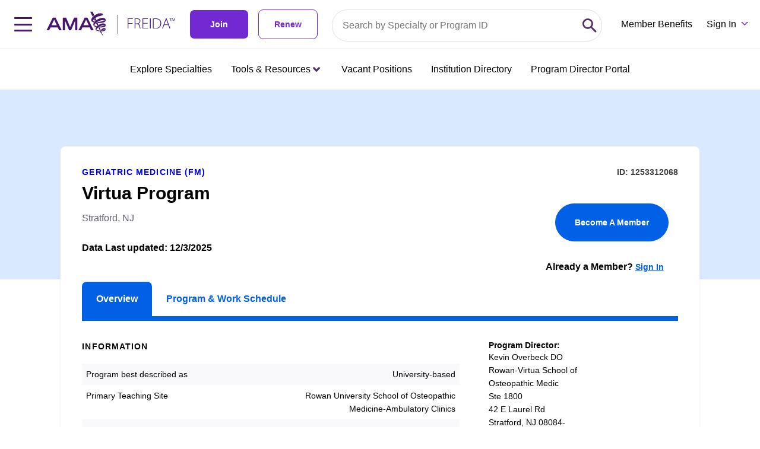

--- FILE ---
content_type: text/html;charset=UTF-8
request_url: https://freida.ama-assn.org/program/1253312068
body_size: 40842
content:
<!DOCTYPE html><html lang="en" data-beasties-container><head>
  <meta charset="utf-8">
  <title>Virtua Program | Stratford, NJ | 1253312068</title>
  <base href="/">
  <meta name="viewport" content="width=device-width, initial-scale=1">
  <meta name="description" content="Looking for the right medical residency? Get started by searching 13,000 medical residency and fellowship programs on the AMA's FREIDA database.">
  <link rel="preconnect" fetchpriority="high" as="font" href="https://use.typekit.net/bha0agi.css">

  <!-- Main Link Tags  -->
  <link rel="preconnect" href="assets/icons/favicon-16.png" type="image/png" sizes="16x16">
  <link rel="preconnect" href="assets/icons/favicon-32.png" type="image/png" sizes="32x32">
  <link rel="preconnect" href="assets/icons/favicon-48.png" type="image/png" sizes="48x48">

  <!-- iOS  -->
  <link rel="preconnect" href=" ">
  <link rel="preconnect" href="assets/icons/touch-icon-ipad.png" sizes="76x76">
  <link rel="preconnect" href="assets/icons/touch-icon-iphone-retina.png" sizes="120x120">
  <link rel="preconnect" href="assets/icons/touch-icon-ipad-retina.png" sizes="152x152">

  <!-- Startup Image  -->
  <link rel="preconnect" href="assets/icons/touch-icon-start-up-320x480.png">

  <!-- Pinned Tab  -->
  <link rel="preconnect" href="assets/icons/favicon.svg" size="any" color="red">

  <!-- Android  -->
  <link rel="preconnect" href="assets/icons/icon-192x192.png" sizes="192x192">
  <link rel="preconnect" href="assets/icons/icon-128x128.png" sizes="128x128">

  <!-- Others -->
  <link rel="preconnect" href="assets/icons/favicon-16.png" type="image/x-icon">

  <!-- Optimizely -->
  <script src="https://cdn.optimizely.com/js/1063362107.js"></script>

  <link rel="preconnect" href="manifest.webmanifest">
  <meta name="theme-color" content="#1976d2">

  <meta property="og:site_name" content="FREIDA Residency Program Database | Medical Fellowship Database | AMA">
  <meta property="og:type" content="website">
  <meta property="“og:title”" content="FREIDA Residency Program Database | Medical Fellowship Database | AMA">
  <meta property="og:description" content="Looking for the right medical residency? Get started by searching 13,000 medical residency and fellowship programs on the AMA's FREIDA database.">
  <meta property="og:url" content="https://freida.ama-assn.org/">
  <meta property="og:image" content="https://freida-test.ama-assn.org/assets/images/freida-social.jpeg">
  <meta property="og:image:secure_url" content="https://freida-test.ama-assn.org/assets/images/freida-social.jpeg">
  <meta property="og:image:width" content="1089">
  <meta property="og:image:height" content="726">
  <meta property="twitter:card" content="summary_large_image">
  <meta property="twitter:image" content="https://freida-test.ama-assn.org/assets/images/freida-social.jpeg">
  <meta name="twitter:card" content="Looking for the right medical residency? Get started by searching 13,000 medical residency and fellowship programs on the AMA's FREIDA database.">
  <meta name="twitter:site" ccontent="https://freida.ama-assn.org/">
<style>html{--mat-sys-on-surface: initial}html{--mat-app-background-color: #fafafa;--mat-app-text-color: rgba(0, 0, 0, .87);--mat-app-elevation-shadow-level-0: 0px 0px 0px 0px rgba(0, 0, 0, .2), 0px 0px 0px 0px rgba(0, 0, 0, .14), 0px 0px 0px 0px rgba(0, 0, 0, .12);--mat-app-elevation-shadow-level-1: 0px 2px 1px -1px rgba(0, 0, 0, .2), 0px 1px 1px 0px rgba(0, 0, 0, .14), 0px 1px 3px 0px rgba(0, 0, 0, .12);--mat-app-elevation-shadow-level-2: 0px 3px 1px -2px rgba(0, 0, 0, .2), 0px 2px 2px 0px rgba(0, 0, 0, .14), 0px 1px 5px 0px rgba(0, 0, 0, .12);--mat-app-elevation-shadow-level-3: 0px 3px 3px -2px rgba(0, 0, 0, .2), 0px 3px 4px 0px rgba(0, 0, 0, .14), 0px 1px 8px 0px rgba(0, 0, 0, .12);--mat-app-elevation-shadow-level-4: 0px 2px 4px -1px rgba(0, 0, 0, .2), 0px 4px 5px 0px rgba(0, 0, 0, .14), 0px 1px 10px 0px rgba(0, 0, 0, .12);--mat-app-elevation-shadow-level-5: 0px 3px 5px -1px rgba(0, 0, 0, .2), 0px 5px 8px 0px rgba(0, 0, 0, .14), 0px 1px 14px 0px rgba(0, 0, 0, .12);--mat-app-elevation-shadow-level-6: 0px 3px 5px -1px rgba(0, 0, 0, .2), 0px 6px 10px 0px rgba(0, 0, 0, .14), 0px 1px 18px 0px rgba(0, 0, 0, .12);--mat-app-elevation-shadow-level-7: 0px 4px 5px -2px rgba(0, 0, 0, .2), 0px 7px 10px 1px rgba(0, 0, 0, .14), 0px 2px 16px 1px rgba(0, 0, 0, .12);--mat-app-elevation-shadow-level-8: 0px 5px 5px -3px rgba(0, 0, 0, .2), 0px 8px 10px 1px rgba(0, 0, 0, .14), 0px 3px 14px 2px rgba(0, 0, 0, .12);--mat-app-elevation-shadow-level-9: 0px 5px 6px -3px rgba(0, 0, 0, .2), 0px 9px 12px 1px rgba(0, 0, 0, .14), 0px 3px 16px 2px rgba(0, 0, 0, .12);--mat-app-elevation-shadow-level-10: 0px 6px 6px -3px rgba(0, 0, 0, .2), 0px 10px 14px 1px rgba(0, 0, 0, .14), 0px 4px 18px 3px rgba(0, 0, 0, .12);--mat-app-elevation-shadow-level-11: 0px 6px 7px -4px rgba(0, 0, 0, .2), 0px 11px 15px 1px rgba(0, 0, 0, .14), 0px 4px 20px 3px rgba(0, 0, 0, .12);--mat-app-elevation-shadow-level-12: 0px 7px 8px -4px rgba(0, 0, 0, .2), 0px 12px 17px 2px rgba(0, 0, 0, .14), 0px 5px 22px 4px rgba(0, 0, 0, .12);--mat-app-elevation-shadow-level-13: 0px 7px 8px -4px rgba(0, 0, 0, .2), 0px 13px 19px 2px rgba(0, 0, 0, .14), 0px 5px 24px 4px rgba(0, 0, 0, .12);--mat-app-elevation-shadow-level-14: 0px 7px 9px -4px rgba(0, 0, 0, .2), 0px 14px 21px 2px rgba(0, 0, 0, .14), 0px 5px 26px 4px rgba(0, 0, 0, .12);--mat-app-elevation-shadow-level-15: 0px 8px 9px -5px rgba(0, 0, 0, .2), 0px 15px 22px 2px rgba(0, 0, 0, .14), 0px 6px 28px 5px rgba(0, 0, 0, .12);--mat-app-elevation-shadow-level-16: 0px 8px 10px -5px rgba(0, 0, 0, .2), 0px 16px 24px 2px rgba(0, 0, 0, .14), 0px 6px 30px 5px rgba(0, 0, 0, .12);--mat-app-elevation-shadow-level-17: 0px 8px 11px -5px rgba(0, 0, 0, .2), 0px 17px 26px 2px rgba(0, 0, 0, .14), 0px 6px 32px 5px rgba(0, 0, 0, .12);--mat-app-elevation-shadow-level-18: 0px 9px 11px -5px rgba(0, 0, 0, .2), 0px 18px 28px 2px rgba(0, 0, 0, .14), 0px 7px 34px 6px rgba(0, 0, 0, .12);--mat-app-elevation-shadow-level-19: 0px 9px 12px -6px rgba(0, 0, 0, .2), 0px 19px 29px 2px rgba(0, 0, 0, .14), 0px 7px 36px 6px rgba(0, 0, 0, .12);--mat-app-elevation-shadow-level-20: 0px 10px 13px -6px rgba(0, 0, 0, .2), 0px 20px 31px 3px rgba(0, 0, 0, .14), 0px 8px 38px 7px rgba(0, 0, 0, .12);--mat-app-elevation-shadow-level-21: 0px 10px 13px -6px rgba(0, 0, 0, .2), 0px 21px 33px 3px rgba(0, 0, 0, .14), 0px 8px 40px 7px rgba(0, 0, 0, .12);--mat-app-elevation-shadow-level-22: 0px 10px 14px -6px rgba(0, 0, 0, .2), 0px 22px 35px 3px rgba(0, 0, 0, .14), 0px 8px 42px 7px rgba(0, 0, 0, .12);--mat-app-elevation-shadow-level-23: 0px 11px 14px -7px rgba(0, 0, 0, .2), 0px 23px 36px 3px rgba(0, 0, 0, .14), 0px 9px 44px 8px rgba(0, 0, 0, .12);--mat-app-elevation-shadow-level-24: 0px 11px 15px -7px rgba(0, 0, 0, .2), 0px 24px 38px 3px rgba(0, 0, 0, .14), 0px 9px 46px 8px rgba(0, 0, 0, .12)}html{--mat-ripple-color: color-mix(in srgb, rgba(0, 0, 0, .87) 12%, transparent)}html{--mat-option-selected-state-label-text-color: #673ab7;--mat-option-label-text-color: rgba(0, 0, 0, .87);--mat-option-hover-state-layer-color: color-mix(in srgb, rgba(0, 0, 0, .87) 4%, transparent);--mat-option-focus-state-layer-color: color-mix(in srgb, rgba(0, 0, 0, .87) 12%, transparent);--mat-option-selected-state-layer-color: color-mix(in srgb, rgba(0, 0, 0, .87) 12%, transparent)}html{--mat-optgroup-label-text-color: rgba(0, 0, 0, .87)}html{--mat-pseudo-checkbox-full-selected-icon-color: #ffd740;--mat-pseudo-checkbox-full-selected-checkmark-color: #fafafa;--mat-pseudo-checkbox-full-unselected-icon-color: rgba(0, 0, 0, .54);--mat-pseudo-checkbox-full-disabled-selected-checkmark-color: #fafafa;--mat-pseudo-checkbox-full-disabled-unselected-icon-color: color-mix(in srgb, rgba(0, 0, 0, .87) 38%, transparent);--mat-pseudo-checkbox-full-disabled-selected-icon-color: color-mix(in srgb, rgba(0, 0, 0, .87) 38%, transparent);--mat-pseudo-checkbox-minimal-selected-checkmark-color: #ffd740;--mat-pseudo-checkbox-minimal-disabled-selected-checkmark-color: color-mix(in srgb, rgba(0, 0, 0, .87) 38%, transparent)}html{--mat-option-label-text-font: Roboto, sans-serif;--mat-option-label-text-line-height: 24px;--mat-option-label-text-size: 16px;--mat-option-label-text-tracking: .03125em;--mat-option-label-text-weight: 400}html{--mat-optgroup-label-text-font: Roboto, sans-serif;--mat-optgroup-label-text-line-height: 24px;--mat-optgroup-label-text-size: 16px;--mat-optgroup-label-text-tracking: .03125em;--mat-optgroup-label-text-weight: 400}html{--mat-card-elevated-container-shape: 4px;--mat-card-outlined-container-shape: 4px;--mat-card-filled-container-shape: 4px;--mat-card-outlined-outline-width: 1px}html{--mat-card-elevated-container-color: white;--mat-card-elevated-container-elevation: 0px 2px 1px -1px rgba(0, 0, 0, .2), 0px 1px 1px 0px rgba(0, 0, 0, .14), 0px 1px 3px 0px rgba(0, 0, 0, .12);--mat-card-outlined-container-color: white;--mat-card-outlined-container-elevation: 0px 0px 0px 0px rgba(0, 0, 0, .2), 0px 0px 0px 0px rgba(0, 0, 0, .14), 0px 0px 0px 0px rgba(0, 0, 0, .12);--mat-card-outlined-outline-color: rgba(0, 0, 0, .12);--mat-card-subtitle-text-color: rgba(0, 0, 0, .54);--mat-card-filled-container-color: white;--mat-card-filled-container-elevation: 0px 0px 0px 0px rgba(0, 0, 0, .2), 0px 0px 0px 0px rgba(0, 0, 0, .14), 0px 0px 0px 0px rgba(0, 0, 0, .12)}html{--mat-card-title-text-font: Roboto, sans-serif;--mat-card-title-text-line-height: 32px;--mat-card-title-text-size: 20px;--mat-card-title-text-tracking: .0125em;--mat-card-title-text-weight: 500;--mat-card-subtitle-text-font: Roboto, sans-serif;--mat-card-subtitle-text-line-height: 22px;--mat-card-subtitle-text-size: 14px;--mat-card-subtitle-text-tracking: .0071428571em;--mat-card-subtitle-text-weight: 500}html{--mat-progress-bar-active-indicator-height: 4px;--mat-progress-bar-track-height: 4px;--mat-progress-bar-track-shape: 0}html{--mat-tooltip-container-shape: 4px;--mat-tooltip-supporting-text-line-height: 16px}html{--mat-tooltip-container-color: #424242;--mat-tooltip-supporting-text-color: white}html{--mat-tooltip-supporting-text-font: Roboto, sans-serif;--mat-tooltip-supporting-text-size: 12px;--mat-tooltip-supporting-text-weight: 400;--mat-tooltip-supporting-text-tracking: .0333333333em}html{--mat-form-field-filled-active-indicator-height: 1px;--mat-form-field-filled-focus-active-indicator-height: 2px;--mat-form-field-filled-container-shape: 4px;--mat-form-field-outlined-outline-width: 1px;--mat-form-field-outlined-focus-outline-width: 2px;--mat-form-field-outlined-container-shape: 4px}html{--mat-form-field-focus-select-arrow-color: color-mix(in srgb, #673ab7 87%, transparent);--mat-form-field-filled-caret-color: #673ab7;--mat-form-field-filled-focus-active-indicator-color: #673ab7;--mat-form-field-filled-focus-label-text-color: color-mix(in srgb, #673ab7 87%, transparent);--mat-form-field-outlined-caret-color: #673ab7;--mat-form-field-outlined-focus-outline-color: #673ab7;--mat-form-field-outlined-focus-label-text-color: color-mix(in srgb, #673ab7 87%, transparent);--mat-form-field-disabled-input-text-placeholder-color: color-mix(in srgb, rgba(0, 0, 0, .87) 38%, transparent);--mat-form-field-state-layer-color: rgba(0, 0, 0, .87);--mat-form-field-error-text-color: #f44336;--mat-form-field-select-option-text-color: inherit;--mat-form-field-select-disabled-option-text-color: GrayText;--mat-form-field-leading-icon-color: unset;--mat-form-field-disabled-leading-icon-color: unset;--mat-form-field-trailing-icon-color: unset;--mat-form-field-disabled-trailing-icon-color: unset;--mat-form-field-error-focus-trailing-icon-color: unset;--mat-form-field-error-hover-trailing-icon-color: unset;--mat-form-field-error-trailing-icon-color: unset;--mat-form-field-enabled-select-arrow-color: rgba(0, 0, 0, .54);--mat-form-field-disabled-select-arrow-color: color-mix(in srgb, rgba(0, 0, 0, .87) 38%, transparent);--mat-form-field-hover-state-layer-opacity: .04;--mat-form-field-focus-state-layer-opacity: .12;--mat-form-field-filled-container-color: #f6f6f6;--mat-form-field-filled-disabled-container-color: color-mix(in srgb, rgba(0, 0, 0, .87) 4%, transparent);--mat-form-field-filled-label-text-color: rgba(0, 0, 0, .54);--mat-form-field-filled-hover-label-text-color: rgba(0, 0, 0, .54);--mat-form-field-filled-disabled-label-text-color: color-mix(in srgb, rgba(0, 0, 0, .87) 38%, transparent);--mat-form-field-filled-input-text-color: rgba(0, 0, 0, .87);--mat-form-field-filled-disabled-input-text-color: color-mix(in srgb, rgba(0, 0, 0, .87) 38%, transparent);--mat-form-field-filled-input-text-placeholder-color: rgba(0, 0, 0, .54);--mat-form-field-filled-error-hover-label-text-color: #f44336;--mat-form-field-filled-error-focus-label-text-color: #f44336;--mat-form-field-filled-error-label-text-color: #f44336;--mat-form-field-filled-error-caret-color: #f44336;--mat-form-field-filled-active-indicator-color: rgba(0, 0, 0, .54);--mat-form-field-filled-disabled-active-indicator-color: color-mix(in srgb, rgba(0, 0, 0, .87) 12%, transparent);--mat-form-field-filled-hover-active-indicator-color: rgba(0, 0, 0, .87);--mat-form-field-filled-error-active-indicator-color: #f44336;--mat-form-field-filled-error-focus-active-indicator-color: #f44336;--mat-form-field-filled-error-hover-active-indicator-color: #f44336;--mat-form-field-outlined-label-text-color: rgba(0, 0, 0, .54);--mat-form-field-outlined-hover-label-text-color: rgba(0, 0, 0, .87);--mat-form-field-outlined-disabled-label-text-color: color-mix(in srgb, rgba(0, 0, 0, .87) 38%, transparent);--mat-form-field-outlined-input-text-color: rgba(0, 0, 0, .87);--mat-form-field-outlined-disabled-input-text-color: color-mix(in srgb, rgba(0, 0, 0, .87) 38%, transparent);--mat-form-field-outlined-input-text-placeholder-color: rgba(0, 0, 0, .54);--mat-form-field-outlined-error-caret-color: #f44336;--mat-form-field-outlined-error-focus-label-text-color: #f44336;--mat-form-field-outlined-error-label-text-color: #f44336;--mat-form-field-outlined-error-hover-label-text-color: #f44336;--mat-form-field-outlined-outline-color: rgba(0, 0, 0, .38);--mat-form-field-outlined-disabled-outline-color: color-mix(in srgb, rgba(0, 0, 0, .87) 12%, transparent);--mat-form-field-outlined-hover-outline-color: rgba(0, 0, 0, .87);--mat-form-field-outlined-error-focus-outline-color: #f44336;--mat-form-field-outlined-error-hover-outline-color: #f44336;--mat-form-field-outlined-error-outline-color: #f44336}html{--mat-form-field-container-height: 56px;--mat-form-field-filled-label-display: block;--mat-form-field-container-vertical-padding: 16px;--mat-form-field-filled-with-label-container-padding-top: 24px;--mat-form-field-filled-with-label-container-padding-bottom: 8px}html{--mat-form-field-container-text-font: Roboto, sans-serif;--mat-form-field-container-text-line-height: 24px;--mat-form-field-container-text-size: 16px;--mat-form-field-container-text-tracking: .03125em;--mat-form-field-container-text-weight: 400;--mat-form-field-outlined-label-text-populated-size: 16px;--mat-form-field-subscript-text-font: Roboto, sans-serif;--mat-form-field-subscript-text-line-height: 20px;--mat-form-field-subscript-text-size: 12px;--mat-form-field-subscript-text-tracking: .0333333333em;--mat-form-field-subscript-text-weight: 400;--mat-form-field-filled-label-text-font: Roboto, sans-serif;--mat-form-field-filled-label-text-size: 16px;--mat-form-field-filled-label-text-tracking: .03125em;--mat-form-field-filled-label-text-weight: 400;--mat-form-field-outlined-label-text-font: Roboto, sans-serif;--mat-form-field-outlined-label-text-size: 16px;--mat-form-field-outlined-label-text-tracking: .03125em;--mat-form-field-outlined-label-text-weight: 400}html{--mat-select-container-elevation-shadow: 0px 5px 5px -3px rgba(0, 0, 0, .2), 0px 8px 10px 1px rgba(0, 0, 0, .14), 0px 3px 14px 2px rgba(0, 0, 0, .12)}html{--mat-select-panel-background-color: white;--mat-select-enabled-trigger-text-color: rgba(0, 0, 0, .87);--mat-select-disabled-trigger-text-color: color-mix(in srgb, rgba(0, 0, 0, .87) 38%, transparent);--mat-select-placeholder-text-color: rgba(0, 0, 0, .54);--mat-select-enabled-arrow-color: rgba(0, 0, 0, .54);--mat-select-disabled-arrow-color: color-mix(in srgb, rgba(0, 0, 0, .87) 38%, transparent);--mat-select-focused-arrow-color: #673ab7;--mat-select-invalid-arrow-color: #f44336}html{--mat-select-arrow-transform: translateY(-8px)}html{--mat-select-trigger-text-font: Roboto, sans-serif;--mat-select-trigger-text-line-height: 24px;--mat-select-trigger-text-size: 16px;--mat-select-trigger-text-tracking: .03125em;--mat-select-trigger-text-weight: 400}html{--mat-autocomplete-container-shape: 4px;--mat-autocomplete-container-elevation-shadow: 0px 5px 5px -3px rgba(0, 0, 0, .2), 0px 8px 10px 1px rgba(0, 0, 0, .14), 0px 3px 14px 2px rgba(0, 0, 0, .12)}html{--mat-autocomplete-background-color: white}html{--mat-dialog-container-shape: 4px;--mat-dialog-container-elevation-shadow: 0px 11px 15px -7px rgba(0, 0, 0, .2), 0px 24px 38px 3px rgba(0, 0, 0, .14), 0px 9px 46px 8px rgba(0, 0, 0, .12);--mat-dialog-container-max-width: 80vw;--mat-dialog-container-small-max-width: 80vw;--mat-dialog-container-min-width: 0;--mat-dialog-actions-alignment: start;--mat-dialog-actions-padding: 8px;--mat-dialog-content-padding: 20px 24px;--mat-dialog-with-actions-content-padding: 20px 24px;--mat-dialog-headline-padding: 0 24px 9px}html{--mat-dialog-container-color: white;--mat-dialog-subhead-color: rgba(0, 0, 0, .87);--mat-dialog-supporting-text-color: rgba(0, 0, 0, .54)}html{--mat-dialog-subhead-font: Roboto, sans-serif;--mat-dialog-subhead-line-height: 32px;--mat-dialog-subhead-size: 20px;--mat-dialog-subhead-weight: 500;--mat-dialog-subhead-tracking: .0125em;--mat-dialog-supporting-text-font: Roboto, sans-serif;--mat-dialog-supporting-text-line-height: 24px;--mat-dialog-supporting-text-size: 16px;--mat-dialog-supporting-text-weight: 400;--mat-dialog-supporting-text-tracking: .03125em}html{--mat-slide-toggle-disabled-handle-opacity: .38;--mat-slide-toggle-disabled-selected-handle-opacity: .38;--mat-slide-toggle-disabled-selected-icon-opacity: .38;--mat-slide-toggle-disabled-track-opacity: .12;--mat-slide-toggle-disabled-unselected-handle-opacity: .38;--mat-slide-toggle-disabled-unselected-icon-opacity: .38;--mat-slide-toggle-disabled-unselected-track-outline-color: transparent;--mat-slide-toggle-disabled-unselected-track-outline-width: 1px;--mat-slide-toggle-handle-height: 20px;--mat-slide-toggle-handle-shape: 10px;--mat-slide-toggle-handle-width: 20px;--mat-slide-toggle-hidden-track-opacity: 1;--mat-slide-toggle-hidden-track-transition: transform 75ms 0ms cubic-bezier(.4, 0, .6, 1);--mat-slide-toggle-pressed-handle-size: 20px;--mat-slide-toggle-selected-focus-state-layer-opacity: .12;--mat-slide-toggle-selected-handle-horizontal-margin: 0;--mat-slide-toggle-selected-handle-size: 20px;--mat-slide-toggle-selected-hover-state-layer-opacity: .04;--mat-slide-toggle-selected-icon-size: 18px;--mat-slide-toggle-selected-pressed-handle-horizontal-margin: 0;--mat-slide-toggle-selected-pressed-state-layer-opacity: .12;--mat-slide-toggle-selected-track-outline-color: transparent;--mat-slide-toggle-selected-track-outline-width: 1px;--mat-slide-toggle-selected-with-icon-handle-horizontal-margin: 0;--mat-slide-toggle-track-height: 14px;--mat-slide-toggle-track-outline-color: transparent;--mat-slide-toggle-track-outline-width: 1px;--mat-slide-toggle-track-shape: 7px;--mat-slide-toggle-track-width: 36px;--mat-slide-toggle-unselected-focus-state-layer-opacity: .12;--mat-slide-toggle-unselected-handle-horizontal-margin: 0;--mat-slide-toggle-unselected-handle-size: 20px;--mat-slide-toggle-unselected-hover-state-layer-opacity: .12;--mat-slide-toggle-unselected-icon-size: 18px;--mat-slide-toggle-unselected-pressed-handle-horizontal-margin: 0;--mat-slide-toggle-unselected-pressed-state-layer-opacity: .1;--mat-slide-toggle-unselected-with-icon-handle-horizontal-margin: 0;--mat-slide-toggle-visible-track-opacity: 1;--mat-slide-toggle-visible-track-transition: transform 75ms 0ms cubic-bezier(0, 0, .2, 1);--mat-slide-toggle-with-icon-handle-size: 20px;--mat-slide-toggle-touch-target-size: 48px}html{--mat-slide-toggle-selected-icon-color: white;--mat-slide-toggle-disabled-selected-icon-color: white;--mat-slide-toggle-selected-focus-state-layer-color: #673ab7;--mat-slide-toggle-selected-handle-color: #673ab7;--mat-slide-toggle-selected-hover-state-layer-color: #673ab7;--mat-slide-toggle-selected-pressed-state-layer-color: #673ab7;--mat-slide-toggle-selected-focus-handle-color: #673ab7;--mat-slide-toggle-selected-hover-handle-color: #673ab7;--mat-slide-toggle-selected-pressed-handle-color: #673ab7;--mat-slide-toggle-selected-focus-track-color: #9575cd;--mat-slide-toggle-selected-hover-track-color: #9575cd;--mat-slide-toggle-selected-pressed-track-color: #9575cd;--mat-slide-toggle-selected-track-color: #9575cd;--mat-slide-toggle-disabled-label-text-color: color-mix(in srgb, rgba(0, 0, 0, .87) 38%, transparent);--mat-slide-toggle-disabled-handle-elevation-shadow: 0px 0px 0px 0px rgba(0, 0, 0, .2), 0px 0px 0px 0px rgba(0, 0, 0, .14), 0px 0px 0px 0px rgba(0, 0, 0, .12);--mat-slide-toggle-disabled-selected-handle-color: rgba(0, 0, 0, .87);--mat-slide-toggle-disabled-selected-track-color: rgba(0, 0, 0, .87);--mat-slide-toggle-disabled-unselected-handle-color: rgba(0, 0, 0, .87);--mat-slide-toggle-disabled-unselected-icon-color: #f6f6f6;--mat-slide-toggle-disabled-unselected-track-color: rgba(0, 0, 0, .87);--mat-slide-toggle-handle-elevation-shadow: 0px 2px 1px -1px rgba(0, 0, 0, .2), 0px 1px 1px 0px rgba(0, 0, 0, .14), 0px 1px 3px 0px rgba(0, 0, 0, .12);--mat-slide-toggle-handle-surface-color: white;--mat-slide-toggle-label-text-color: rgba(0, 0, 0, .87);--mat-slide-toggle-unselected-hover-handle-color: #424242;--mat-slide-toggle-unselected-focus-handle-color: #424242;--mat-slide-toggle-unselected-focus-state-layer-color: rgba(0, 0, 0, .87);--mat-slide-toggle-unselected-focus-track-color: rgba(0, 0, 0, .12);--mat-slide-toggle-unselected-icon-color: #f6f6f6;--mat-slide-toggle-unselected-handle-color: rgba(0, 0, 0, .54);--mat-slide-toggle-unselected-hover-state-layer-color: rgba(0, 0, 0, .87);--mat-slide-toggle-unselected-hover-track-color: rgba(0, 0, 0, .12);--mat-slide-toggle-unselected-pressed-handle-color: #424242;--mat-slide-toggle-unselected-pressed-track-color: rgba(0, 0, 0, .12);--mat-slide-toggle-unselected-pressed-state-layer-color: rgba(0, 0, 0, .87);--mat-slide-toggle-unselected-track-color: rgba(0, 0, 0, .12)}html{--mat-slide-toggle-state-layer-size: 40px;--mat-slide-toggle-touch-target-display: block}html{--mat-slide-toggle-label-text-font: Roboto, sans-serif;--mat-slide-toggle-label-text-line-height: 20px;--mat-slide-toggle-label-text-size: 14px;--mat-slide-toggle-label-text-tracking: .0178571429em;--mat-slide-toggle-label-text-weight: 400}html{--mat-radio-disabled-selected-icon-opacity: .38;--mat-radio-disabled-unselected-icon-opacity: .38;--mat-radio-state-layer-size: 40px;--mat-radio-touch-target-size: 48px}html{--mat-radio-state-layer-size: 40px;--mat-radio-touch-target-display: block}html{--mat-radio-label-text-font: Roboto, sans-serif;--mat-radio-label-text-line-height: 20px;--mat-radio-label-text-size: 14px;--mat-radio-label-text-tracking: .0178571429em;--mat-radio-label-text-weight: 400}html{--mat-slider-active-track-height: 6px;--mat-slider-active-track-shape: 9999px;--mat-slider-handle-elevation: 0px 2px 1px -1px rgba(0, 0, 0, .2), 0px 1px 1px 0px rgba(0, 0, 0, .14), 0px 1px 3px 0px rgba(0, 0, 0, .12);--mat-slider-handle-height: 20px;--mat-slider-handle-shape: 50%;--mat-slider-handle-width: 20px;--mat-slider-inactive-track-height: 4px;--mat-slider-inactive-track-shape: 9999px;--mat-slider-value-indicator-border-radius: 4px;--mat-slider-value-indicator-caret-display: block;--mat-slider-value-indicator-container-transform: translateX(-50%);--mat-slider-value-indicator-height: 32px;--mat-slider-value-indicator-padding: 0 12px;--mat-slider-value-indicator-text-transform: none;--mat-slider-value-indicator-width: auto;--mat-slider-with-overlap-handle-outline-width: 1px;--mat-slider-with-tick-marks-active-container-opacity: .6;--mat-slider-with-tick-marks-container-shape: 50%;--mat-slider-with-tick-marks-container-size: 2px;--mat-slider-with-tick-marks-inactive-container-opacity: .6;--mat-slider-value-indicator-transform-origin: bottom}html{--mat-slider-active-track-color: #673ab7;--mat-slider-focus-handle-color: #673ab7;--mat-slider-handle-color: #673ab7;--mat-slider-hover-handle-color: #673ab7;--mat-slider-focus-state-layer-color: color-mix(in srgb, #673ab7 12%, transparent);--mat-slider-hover-state-layer-color: color-mix(in srgb, #673ab7 4%, transparent);--mat-slider-inactive-track-color: #673ab7;--mat-slider-ripple-color: #673ab7;--mat-slider-with-tick-marks-active-container-color: white;--mat-slider-with-tick-marks-inactive-container-color: #673ab7;--mat-slider-disabled-active-track-color: rgba(0, 0, 0, .87);--mat-slider-disabled-handle-color: rgba(0, 0, 0, .87);--mat-slider-disabled-inactive-track-color: rgba(0, 0, 0, .87);--mat-slider-label-container-color: #424242;--mat-slider-label-label-text-color: white;--mat-slider-value-indicator-opacity: 1;--mat-slider-with-overlap-handle-outline-color: rgba(0, 0, 0, .87);--mat-slider-with-tick-marks-disabled-container-color: rgba(0, 0, 0, .87)}html{--mat-slider-label-label-text-font: Roboto, sans-serif;--mat-slider-label-label-text-size: 14px;--mat-slider-label-label-text-line-height: 22px;--mat-slider-label-label-text-tracking: .0071428571em;--mat-slider-label-label-text-weight: 500}html{--mat-menu-container-shape: 4px;--mat-menu-divider-bottom-spacing: 0;--mat-menu-divider-top-spacing: 0;--mat-menu-item-spacing: 16px;--mat-menu-item-icon-size: 24px;--mat-menu-item-leading-spacing: 16px;--mat-menu-item-trailing-spacing: 16px;--mat-menu-item-with-icon-leading-spacing: 16px;--mat-menu-item-with-icon-trailing-spacing: 16px;--mat-menu-container-elevation-shadow: 0px 5px 5px -3px rgba(0, 0, 0, .2), 0px 8px 10px 1px rgba(0, 0, 0, .14), 0px 3px 14px 2px rgba(0, 0, 0, .12)}html{--mat-menu-item-label-text-color: rgba(0, 0, 0, .87);--mat-menu-item-icon-color: rgba(0, 0, 0, .87);--mat-menu-item-hover-state-layer-color: color-mix(in srgb, rgba(0, 0, 0, .87) 4%, transparent);--mat-menu-item-focus-state-layer-color: color-mix(in srgb, rgba(0, 0, 0, .87) 12%, transparent);--mat-menu-container-color: white;--mat-menu-divider-color: rgba(0, 0, 0, .12)}html{--mat-menu-item-label-text-font: Roboto, sans-serif;--mat-menu-item-label-text-size: 16px;--mat-menu-item-label-text-tracking: .03125em;--mat-menu-item-label-text-line-height: 24px;--mat-menu-item-label-text-weight: 400}html{--mat-list-active-indicator-color: transparent;--mat-list-active-indicator-shape: 4px;--mat-list-list-item-container-shape: 0;--mat-list-list-item-leading-avatar-shape: 50%;--mat-list-list-item-container-color: transparent;--mat-list-list-item-selected-container-color: transparent;--mat-list-list-item-leading-avatar-color: transparent;--mat-list-list-item-leading-icon-size: 24px;--mat-list-list-item-leading-avatar-size: 40px;--mat-list-list-item-trailing-icon-size: 24px;--mat-list-list-item-disabled-state-layer-color: transparent;--mat-list-list-item-disabled-state-layer-opacity: 0;--mat-list-list-item-disabled-label-text-opacity: .38;--mat-list-list-item-disabled-leading-icon-opacity: .38;--mat-list-list-item-disabled-trailing-icon-opacity: .38}html{--mat-list-list-item-label-text-color: rgba(0, 0, 0, .87);--mat-list-list-item-supporting-text-color: rgba(0, 0, 0, .54);--mat-list-list-item-leading-icon-color: rgba(0, 0, 0, .54);--mat-list-list-item-trailing-supporting-text-color: rgba(0, 0, 0, .54);--mat-list-list-item-trailing-icon-color: rgba(0, 0, 0, .54);--mat-list-list-item-selected-trailing-icon-color: rgba(0, 0, 0, .54);--mat-list-list-item-disabled-label-text-color: rgba(0, 0, 0, .87);--mat-list-list-item-disabled-leading-icon-color: rgba(0, 0, 0, .87);--mat-list-list-item-disabled-trailing-icon-color: rgba(0, 0, 0, .87);--mat-list-list-item-hover-label-text-color: rgba(0, 0, 0, .87);--mat-list-list-item-hover-leading-icon-color: rgba(0, 0, 0, .54);--mat-list-list-item-hover-state-layer-color: rgba(0, 0, 0, .87);--mat-list-list-item-hover-state-layer-opacity: .04;--mat-list-list-item-hover-trailing-icon-color: rgba(0, 0, 0, .54);--mat-list-list-item-focus-label-text-color: rgba(0, 0, 0, .87);--mat-list-list-item-focus-state-layer-color: rgba(0, 0, 0, .87);--mat-list-list-item-focus-state-layer-opacity: .12}html{--mat-list-list-item-leading-icon-start-space: 16px;--mat-list-list-item-leading-icon-end-space: 32px;--mat-list-list-item-one-line-container-height: 48px;--mat-list-list-item-two-line-container-height: 64px;--mat-list-list-item-three-line-container-height: 88px}html{--mat-list-list-item-label-text-font: Roboto, sans-serif;--mat-list-list-item-label-text-line-height: 24px;--mat-list-list-item-label-text-size: 16px;--mat-list-list-item-label-text-tracking: .03125em;--mat-list-list-item-label-text-weight: 400;--mat-list-list-item-supporting-text-font: Roboto, sans-serif;--mat-list-list-item-supporting-text-line-height: 20px;--mat-list-list-item-supporting-text-size: 14px;--mat-list-list-item-supporting-text-tracking: .0178571429em;--mat-list-list-item-supporting-text-weight: 400;--mat-list-list-item-trailing-supporting-text-font: Roboto, sans-serif;--mat-list-list-item-trailing-supporting-text-line-height: 20px;--mat-list-list-item-trailing-supporting-text-size: 12px;--mat-list-list-item-trailing-supporting-text-tracking: .0333333333em;--mat-list-list-item-trailing-supporting-text-weight: 400}html{--mat-paginator-page-size-select-width: 84px;--mat-paginator-page-size-select-touch-target-height: 48px}html{--mat-paginator-container-text-color: rgba(0, 0, 0, .87);--mat-paginator-container-background-color: white;--mat-paginator-enabled-icon-color: rgba(0, 0, 0, .54);--mat-paginator-disabled-icon-color: color-mix(in srgb, rgba(0, 0, 0, .87) 38%, transparent)}html{--mat-paginator-container-size: 56px;--mat-paginator-form-field-container-height: 40px;--mat-paginator-form-field-container-vertical-padding: 8px;--mat-paginator-touch-target-display: block}html{--mat-paginator-container-text-font: Roboto, sans-serif;--mat-paginator-container-text-line-height: 20px;--mat-paginator-container-text-size: 12px;--mat-paginator-container-text-tracking: .0333333333em;--mat-paginator-container-text-weight: 400;--mat-paginator-select-trigger-text-size: 12px}html{--mat-tab-container-height: 48px;--mat-tab-divider-color: transparent;--mat-tab-divider-height: 0;--mat-tab-active-indicator-height: 2px;--mat-tab-active-indicator-shape: 0}html{--mat-checkbox-disabled-selected-checkmark-color: white;--mat-checkbox-selected-focus-state-layer-opacity: .12;--mat-checkbox-selected-hover-state-layer-opacity: .04;--mat-checkbox-selected-pressed-state-layer-opacity: .12;--mat-checkbox-unselected-focus-state-layer-opacity: .12;--mat-checkbox-unselected-hover-state-layer-opacity: .04;--mat-checkbox-unselected-pressed-state-layer-opacity: .12;--mat-checkbox-touch-target-size: 48px}html{--mat-checkbox-disabled-label-color: color-mix(in srgb, rgba(0, 0, 0, .87) 38%, transparent);--mat-checkbox-label-text-color: rgba(0, 0, 0, .87);--mat-checkbox-disabled-selected-icon-color: color-mix(in srgb, rgba(0, 0, 0, .87) 38%, transparent);--mat-checkbox-disabled-unselected-icon-color: color-mix(in srgb, rgba(0, 0, 0, .87) 38%, transparent);--mat-checkbox-selected-checkmark-color: rgba(0, 0, 0, .87);--mat-checkbox-selected-focus-icon-color: #ffd740;--mat-checkbox-selected-hover-icon-color: #ffd740;--mat-checkbox-selected-icon-color: #ffd740;--mat-checkbox-selected-pressed-icon-color: #ffd740;--mat-checkbox-unselected-focus-icon-color: rgba(0, 0, 0, .87);--mat-checkbox-unselected-hover-icon-color: rgba(0, 0, 0, .87);--mat-checkbox-unselected-icon-color: rgba(0, 0, 0, .54);--mat-checkbox-selected-focus-state-layer-color: #ffd740;--mat-checkbox-selected-hover-state-layer-color: #ffd740;--mat-checkbox-selected-pressed-state-layer-color: #ffd740;--mat-checkbox-unselected-focus-state-layer-color: rgba(0, 0, 0, .87);--mat-checkbox-unselected-hover-state-layer-color: rgba(0, 0, 0, .87);--mat-checkbox-unselected-pressed-state-layer-color: rgba(0, 0, 0, .87)}html{--mat-checkbox-touch-target-display: block;--mat-checkbox-state-layer-size: 40px}html{--mat-checkbox-label-text-font: Roboto, sans-serif;--mat-checkbox-label-text-line-height: 20px;--mat-checkbox-label-text-size: 14px;--mat-checkbox-label-text-tracking: .0178571429em;--mat-checkbox-label-text-weight: 400}html{--mat-button-filled-container-shape: 4px;--mat-button-filled-horizontal-padding: 16px;--mat-button-filled-icon-offset: -4px;--mat-button-filled-icon-spacing: 8px;--mat-button-filled-touch-target-size: 48px;--mat-button-outlined-container-shape: 4px;--mat-button-outlined-horizontal-padding: 15px;--mat-button-outlined-icon-offset: -4px;--mat-button-outlined-icon-spacing: 8px;--mat-button-outlined-keep-touch-target: false;--mat-button-outlined-outline-width: 1px;--mat-button-outlined-touch-target-size: 48px;--mat-button-protected-container-elevation-shadow: 0px 3px 1px -2px rgba(0, 0, 0, .2), 0px 2px 2px 0px rgba(0, 0, 0, .14), 0px 1px 5px 0px rgba(0, 0, 0, .12);--mat-button-protected-container-shape: 4px;--mat-button-protected-disabled-container-elevation-shadow: 0px 0px 0px 0px rgba(0, 0, 0, .2), 0px 0px 0px 0px rgba(0, 0, 0, .14), 0px 0px 0px 0px rgba(0, 0, 0, .12);--mat-button-protected-focus-container-elevation-shadow: 0px 2px 4px -1px rgba(0, 0, 0, .2), 0px 4px 5px 0px rgba(0, 0, 0, .14), 0px 1px 10px 0px rgba(0, 0, 0, .12);--mat-button-protected-horizontal-padding: 16px;--mat-button-protected-hover-container-elevation-shadow: 0px 2px 4px -1px rgba(0, 0, 0, .2), 0px 4px 5px 0px rgba(0, 0, 0, .14), 0px 1px 10px 0px rgba(0, 0, 0, .12);--mat-button-protected-icon-offset: -4px;--mat-button-protected-icon-spacing: 8px;--mat-button-protected-pressed-container-elevation-shadow: 0px 5px 5px -3px rgba(0, 0, 0, .2), 0px 8px 10px 1px rgba(0, 0, 0, .14), 0px 3px 14px 2px rgba(0, 0, 0, .12);--mat-button-protected-touch-target-size: 48px;--mat-button-text-container-shape: 4px;--mat-button-text-horizontal-padding: 8px;--mat-button-text-icon-offset: 0;--mat-button-text-icon-spacing: 8px;--mat-button-text-with-icon-horizontal-padding: 8px;--mat-button-text-touch-target-size: 48px;--mat-button-tonal-container-shape: 4px;--mat-button-tonal-horizontal-padding: 16px;--mat-button-tonal-icon-offset: -4px;--mat-button-tonal-icon-spacing: 8px;--mat-button-tonal-touch-target-size: 48px}html{--mat-button-filled-container-color: white;--mat-button-filled-disabled-container-color: color-mix(in srgb, rgba(0, 0, 0, .87) 12%, transparent);--mat-button-filled-disabled-label-text-color: color-mix(in srgb, rgba(0, 0, 0, .87) 38%, transparent);--mat-button-filled-disabled-state-layer-color: rgba(0, 0, 0, .54);--mat-button-filled-focus-state-layer-opacity: .12;--mat-button-filled-hover-state-layer-opacity: .04;--mat-button-filled-label-text-color: rgba(0, 0, 0, .87);--mat-button-filled-pressed-state-layer-opacity: .12;--mat-button-filled-ripple-color: color-mix(in srgb, rgba(0, 0, 0, .87) 12%, transparent);--mat-button-filled-state-layer-color: rgba(0, 0, 0, .87);--mat-button-outlined-disabled-label-text-color: color-mix(in srgb, rgba(0, 0, 0, .87) 38%, transparent);--mat-button-outlined-disabled-outline-color: rgba(0, 0, 0, .12);--mat-button-outlined-disabled-state-layer-color: rgba(0, 0, 0, .54);--mat-button-outlined-focus-state-layer-opacity: .12;--mat-button-outlined-hover-state-layer-opacity: .04;--mat-button-outlined-label-text-color: rgba(0, 0, 0, .87);--mat-button-outlined-outline-color: rgba(0, 0, 0, .12);--mat-button-outlined-pressed-state-layer-opacity: .12;--mat-button-outlined-ripple-color: color-mix(in srgb, rgba(0, 0, 0, .87) 12%, transparent);--mat-button-outlined-state-layer-color: rgba(0, 0, 0, .87);--mat-button-protected-container-color: white;--mat-button-protected-disabled-container-color: color-mix(in srgb, rgba(0, 0, 0, .87) 12%, transparent);--mat-button-protected-disabled-label-text-color: color-mix(in srgb, rgba(0, 0, 0, .87) 38%, transparent);--mat-button-protected-disabled-state-layer-color: rgba(0, 0, 0, .54);--mat-button-protected-focus-state-layer-opacity: .12;--mat-button-protected-hover-state-layer-opacity: .04;--mat-button-protected-label-text-color: rgba(0, 0, 0, .87);--mat-button-protected-pressed-state-layer-opacity: .12;--mat-button-protected-ripple-color: color-mix(in srgb, rgba(0, 0, 0, .87) 12%, transparent);--mat-button-protected-state-layer-color: rgba(0, 0, 0, .87);--mat-button-text-disabled-label-text-color: color-mix(in srgb, rgba(0, 0, 0, .87) 38%, transparent);--mat-button-text-disabled-state-layer-color: rgba(0, 0, 0, .54);--mat-button-text-focus-state-layer-opacity: .12;--mat-button-text-hover-state-layer-opacity: .04;--mat-button-text-label-text-color: rgba(0, 0, 0, .87);--mat-button-text-pressed-state-layer-opacity: .12;--mat-button-text-ripple-color: color-mix(in srgb, rgba(0, 0, 0, .87) 12%, transparent);--mat-button-text-state-layer-color: rgba(0, 0, 0, .87);--mat-button-tonal-container-color: white;--mat-button-tonal-disabled-container-color: color-mix(in srgb, rgba(0, 0, 0, .87) 12%, transparent);--mat-button-tonal-disabled-label-text-color: color-mix(in srgb, rgba(0, 0, 0, .87) 38%, transparent);--mat-button-tonal-disabled-state-layer-color: rgba(0, 0, 0, .54);--mat-button-tonal-focus-state-layer-opacity: .12;--mat-button-tonal-hover-state-layer-opacity: .04;--mat-button-tonal-label-text-color: rgba(0, 0, 0, .87);--mat-button-tonal-pressed-state-layer-opacity: .12;--mat-button-tonal-ripple-color: color-mix(in srgb, rgba(0, 0, 0, .87) 12%, transparent);--mat-button-tonal-state-layer-color: rgba(0, 0, 0, .87)}html{--mat-button-filled-container-height: 36px;--mat-button-filled-touch-target-display: block;--mat-button-outlined-container-height: 36px;--mat-button-outlined-touch-target-display: block;--mat-button-protected-container-height: 36px;--mat-button-protected-touch-target-display: block;--mat-button-text-container-height: 36px;--mat-button-text-touch-target-display: block;--mat-button-tonal-container-height: 36px;--mat-button-tonal-touch-target-display: block}html{--mat-button-filled-label-text-font: Roboto, sans-serif;--mat-button-filled-label-text-size: 14px;--mat-button-filled-label-text-tracking: .0892857143em;--mat-button-filled-label-text-transform: none;--mat-button-filled-label-text-weight: 500;--mat-button-outlined-label-text-font: Roboto, sans-serif;--mat-button-outlined-label-text-size: 14px;--mat-button-outlined-label-text-tracking: .0892857143em;--mat-button-outlined-label-text-transform: none;--mat-button-outlined-label-text-weight: 500;--mat-button-protected-label-text-font: Roboto, sans-serif;--mat-button-protected-label-text-size: 14px;--mat-button-protected-label-text-tracking: .0892857143em;--mat-button-protected-label-text-transform: none;--mat-button-protected-label-text-weight: 500;--mat-button-text-label-text-font: Roboto, sans-serif;--mat-button-text-label-text-size: 14px;--mat-button-text-label-text-tracking: .0892857143em;--mat-button-text-label-text-transform: none;--mat-button-text-label-text-weight: 500;--mat-button-tonal-label-text-font: Roboto, sans-serif;--mat-button-tonal-label-text-size: 14px;--mat-button-tonal-label-text-tracking: .0892857143em;--mat-button-tonal-label-text-transform: none;--mat-button-tonal-label-text-weight: 500}html{--mat-icon-button-icon-size: 24px;--mat-icon-button-container-shape: 50%;--mat-icon-button-touch-target-size: 48px}html{--mat-icon-button-disabled-icon-color: color-mix(in srgb, rgba(0, 0, 0, .87) 38%, transparent);--mat-icon-button-disabled-state-layer-color: rgba(0, 0, 0, .54);--mat-icon-button-focus-state-layer-opacity: .12;--mat-icon-button-hover-state-layer-opacity: .04;--mat-icon-button-icon-color: inherit;--mat-icon-button-pressed-state-layer-opacity: .12;--mat-icon-button-ripple-color: color-mix(in srgb, rgba(0, 0, 0, .87) 12%, transparent);--mat-icon-button-state-layer-color: rgba(0, 0, 0, .87)}html{--mat-icon-button-touch-target-display: block}html{--mat-fab-container-elevation-shadow: 0px 3px 5px -1px rgba(0, 0, 0, .2), 0px 6px 10px 0px rgba(0, 0, 0, .14), 0px 1px 18px 0px rgba(0, 0, 0, .12);--mat-fab-container-shape: 50%;--mat-fab-touch-target-size: 48px;--mat-fab-extended-container-elevation-shadow: 0px 3px 5px -1px rgba(0, 0, 0, .2), 0px 6px 10px 0px rgba(0, 0, 0, .14), 0px 1px 18px 0px rgba(0, 0, 0, .12);--mat-fab-extended-container-height: 48px;--mat-fab-extended-container-shape: 24px;--mat-fab-extended-focus-container-elevation-shadow: 0px 5px 5px -3px rgba(0, 0, 0, .2), 0px 8px 10px 1px rgba(0, 0, 0, .14), 0px 3px 14px 2px rgba(0, 0, 0, .12);--mat-fab-extended-hover-container-elevation-shadow: 0px 5px 5px -3px rgba(0, 0, 0, .2), 0px 8px 10px 1px rgba(0, 0, 0, .14), 0px 3px 14px 2px rgba(0, 0, 0, .12);--mat-fab-extended-pressed-container-elevation-shadow: 0px 7px 8px -4px rgba(0, 0, 0, .2), 0px 12px 17px 2px rgba(0, 0, 0, .14), 0px 5px 22px 4px rgba(0, 0, 0, .12);--mat-fab-focus-container-elevation-shadow: 0px 5px 5px -3px rgba(0, 0, 0, .2), 0px 8px 10px 1px rgba(0, 0, 0, .14), 0px 3px 14px 2px rgba(0, 0, 0, .12);--mat-fab-hover-container-elevation-shadow: 0px 5px 5px -3px rgba(0, 0, 0, .2), 0px 8px 10px 1px rgba(0, 0, 0, .14), 0px 3px 14px 2px rgba(0, 0, 0, .12);--mat-fab-pressed-container-elevation-shadow: 0px 7px 8px -4px rgba(0, 0, 0, .2), 0px 12px 17px 2px rgba(0, 0, 0, .14), 0px 5px 22px 4px rgba(0, 0, 0, .12);--mat-fab-small-container-elevation-shadow: 0px 3px 5px -1px rgba(0, 0, 0, .2), 0px 6px 10px 0px rgba(0, 0, 0, .14), 0px 1px 18px 0px rgba(0, 0, 0, .12);--mat-fab-small-container-shape: 50%;--mat-fab-small-touch-target-size: 48px;--mat-fab-small-focus-container-elevation-shadow: 0px 5px 5px -3px rgba(0, 0, 0, .2), 0px 8px 10px 1px rgba(0, 0, 0, .14), 0px 3px 14px 2px rgba(0, 0, 0, .12);--mat-fab-small-hover-container-elevation-shadow: 0px 5px 5px -3px rgba(0, 0, 0, .2), 0px 8px 10px 1px rgba(0, 0, 0, .14), 0px 3px 14px 2px rgba(0, 0, 0, .12);--mat-fab-small-pressed-container-elevation-shadow: 0px 7px 8px -4px rgba(0, 0, 0, .2), 0px 12px 17px 2px rgba(0, 0, 0, .14), 0px 5px 22px 4px rgba(0, 0, 0, .12)}html{--mat-fab-container-color: white;--mat-fab-disabled-state-container-color: color-mix(in srgb, rgba(0, 0, 0, .87) 12%, transparent);--mat-fab-disabled-state-foreground-color: color-mix(in srgb, rgba(0, 0, 0, .87) 38%, transparent);--mat-fab-disabled-state-layer-color: rgba(0, 0, 0, .54);--mat-fab-focus-state-layer-opacity: .12;--mat-fab-foreground-color: rgba(0, 0, 0, .87);--mat-fab-hover-state-layer-opacity: .04;--mat-fab-pressed-state-layer-opacity: .12;--mat-fab-ripple-color: color-mix(in srgb, rgba(0, 0, 0, .87) 12%, transparent);--mat-fab-small-container-color: white;--mat-fab-small-disabled-state-container-color: color-mix(in srgb, rgba(0, 0, 0, .87) 12%, transparent);--mat-fab-small-disabled-state-foreground-color: color-mix(in srgb, rgba(0, 0, 0, .87) 38%, transparent);--mat-fab-small-disabled-state-layer-color: rgba(0, 0, 0, .54);--mat-fab-small-focus-state-layer-opacity: .12;--mat-fab-small-foreground-color: rgba(0, 0, 0, .87);--mat-fab-small-hover-state-layer-opacity: .04;--mat-fab-small-pressed-state-layer-opacity: .12;--mat-fab-small-ripple-color: color-mix(in srgb, rgba(0, 0, 0, .87) 12%, transparent);--mat-fab-small-state-layer-color: rgba(0, 0, 0, .87);--mat-fab-state-layer-color: rgba(0, 0, 0, .87)}html{--mat-fab-small-touch-target-display: block;--mat-fab-touch-target-display: block}html{--mat-fab-extended-label-text-font: Roboto, sans-serif;--mat-fab-extended-label-text-size: 14px;--mat-fab-extended-label-text-tracking: .0892857143em;--mat-fab-extended-label-text-weight: 500}html{--mat-snack-bar-container-shape: 4px}html{--mat-snack-bar-container-color: #424242;--mat-snack-bar-supporting-text-color: white;--mat-snack-bar-button-color: #9575cd}html{--mat-snack-bar-supporting-text-font: Roboto, sans-serif;--mat-snack-bar-supporting-text-line-height: 20px;--mat-snack-bar-supporting-text-size: 14px;--mat-snack-bar-supporting-text-weight: 400}html{--mat-table-row-item-outline-width: 1px}html{--mat-table-background-color: white;--mat-table-header-headline-color: rgba(0, 0, 0, .87);--mat-table-row-item-label-text-color: rgba(0, 0, 0, .87);--mat-table-row-item-outline-color: rgba(0, 0, 0, .12)}html{--mat-table-header-container-height: 56px;--mat-table-footer-container-height: 52px;--mat-table-row-item-container-height: 52px}html{--mat-table-header-headline-font: Roboto, sans-serif;--mat-table-header-headline-line-height: 22px;--mat-table-header-headline-size: 14px;--mat-table-header-headline-weight: 500;--mat-table-header-headline-tracking: .0071428571em;--mat-table-row-item-label-text-font: Roboto, sans-serif;--mat-table-row-item-label-text-line-height: 20px;--mat-table-row-item-label-text-size: 14px;--mat-table-row-item-label-text-weight: 400;--mat-table-row-item-label-text-tracking: .0178571429em;--mat-table-footer-supporting-text-font: Roboto, sans-serif;--mat-table-footer-supporting-text-line-height: 20px;--mat-table-footer-supporting-text-size: 14px;--mat-table-footer-supporting-text-weight: 400;--mat-table-footer-supporting-text-tracking: .0178571429em}html{--mat-progress-spinner-active-indicator-width: 4px;--mat-progress-spinner-size: 48px}html{--mat-progress-spinner-active-indicator-color: #673ab7}html{--mat-badge-container-shape: 50%;--mat-badge-container-size: unset;--mat-badge-small-size-container-size: unset;--mat-badge-large-size-container-size: unset;--mat-badge-legacy-container-size: 22px;--mat-badge-legacy-small-size-container-size: 16px;--mat-badge-legacy-large-size-container-size: 28px;--mat-badge-container-offset: -11px 0;--mat-badge-small-size-container-offset: -8px 0;--mat-badge-large-size-container-offset: -14px 0;--mat-badge-container-overlap-offset: -11px;--mat-badge-small-size-container-overlap-offset: -8px;--mat-badge-large-size-container-overlap-offset: -14px;--mat-badge-container-padding: 0;--mat-badge-small-size-container-padding: 0;--mat-badge-large-size-container-padding: 0}html{--mat-badge-background-color: #673ab7;--mat-badge-text-color: white;--mat-badge-disabled-state-background-color: color-mix(in srgb, rgba(0, 0, 0, .87) 12%, transparent);--mat-badge-disabled-state-text-color: color-mix(in srgb, rgba(0, 0, 0, .87) 38%, transparent)}html{--mat-badge-text-font: Roboto, sans-serif;--mat-badge-line-height: 22px;--mat-badge-text-size: 12px;--mat-badge-text-weight: 600;--mat-badge-small-size-text-size: 9px;--mat-badge-small-size-line-height: 16px;--mat-badge-large-size-text-size: 24px;--mat-badge-large-size-line-height: 28px}html{--mat-bottom-sheet-container-shape: 4px}html{--mat-bottom-sheet-container-text-color: rgba(0, 0, 0, .87);--mat-bottom-sheet-container-background-color: white}html{--mat-bottom-sheet-container-text-font: Roboto, sans-serif;--mat-bottom-sheet-container-text-line-height: 20px;--mat-bottom-sheet-container-text-size: 14px;--mat-bottom-sheet-container-text-tracking: .0178571429em;--mat-bottom-sheet-container-text-weight: 400}html{--mat-button-toggle-focus-state-layer-opacity: .12;--mat-button-toggle-hover-state-layer-opacity: .04;--mat-button-toggle-legacy-focus-state-layer-opacity: 1;--mat-button-toggle-legacy-height: 36px;--mat-button-toggle-legacy-shape: 2px;--mat-button-toggle-shape: 4px}html{--mat-button-toggle-background-color: white;--mat-button-toggle-disabled-selected-state-background-color: color-mix(in srgb, rgba(0, 0, 0, .87) 12%, transparent);--mat-button-toggle-disabled-selected-state-text-color: color-mix(in srgb, rgba(0, 0, 0, .87) 38%, transparent);--mat-button-toggle-disabled-state-background-color: white;--mat-button-toggle-disabled-state-text-color: color-mix(in srgb, rgba(0, 0, 0, .87) 38%, transparent);--mat-button-toggle-divider-color: rgba(0, 0, 0, .12);--mat-button-toggle-legacy-disabled-selected-state-background-color: color-mix(in srgb, rgba(0, 0, 0, .87) 12%, transparent);--mat-button-toggle-legacy-disabled-state-background-color: white;--mat-button-toggle-legacy-disabled-state-text-color: color-mix(in srgb, rgba(0, 0, 0, .87) 38%, transparent);--mat-button-toggle-legacy-selected-state-background-color: color-mix(in srgb, rgba(0, 0, 0, .87) 12%, transparent);--mat-button-toggle-legacy-selected-state-text-color: rgba(0, 0, 0, .87);--mat-button-toggle-legacy-state-layer-color: color-mix(in srgb, rgba(0, 0, 0, .87) 12%, transparent);--mat-button-toggle-legacy-text-color: rgba(0, 0, 0, .87);--mat-button-toggle-selected-state-background-color: color-mix(in srgb, rgba(0, 0, 0, .87) 12%, transparent);--mat-button-toggle-selected-state-text-color: rgba(0, 0, 0, .87);--mat-button-toggle-state-layer-color: rgba(0, 0, 0, .87);--mat-button-toggle-text-color: rgba(0, 0, 0, .87)}html{--mat-button-toggle-height: 48px}html{--mat-button-toggle-label-text-font: Roboto, sans-serif;--mat-button-toggle-label-text-line-height: 24px;--mat-button-toggle-label-text-size: 16px;--mat-button-toggle-label-text-tracking: .03125em;--mat-button-toggle-label-text-weight: 400;--mat-button-toggle-legacy-label-text-font: Roboto, sans-serif;--mat-button-toggle-legacy-label-text-line-height: 24px;--mat-button-toggle-legacy-label-text-size: 16px;--mat-button-toggle-legacy-label-text-tracking: .03125em;--mat-button-toggle-legacy-label-text-weight: 400}html{--mat-datepicker-calendar-container-shape: 4px;--mat-datepicker-calendar-container-touch-shape: 4px;--mat-datepicker-calendar-container-elevation-shadow: 0px 2px 4px -1px rgba(0, 0, 0, .2), 0px 4px 5px 0px rgba(0, 0, 0, .14), 0px 1px 10px 0px rgba(0, 0, 0, .12);--mat-datepicker-calendar-container-touch-elevation-shadow: 0px 11px 15px -7px rgba(0, 0, 0, .2), 0px 24px 38px 3px rgba(0, 0, 0, .14), 0px 9px 46px 8px rgba(0, 0, 0, .12)}html{--mat-datepicker-calendar-date-in-range-state-background-color: color-mix(in srgb, #673ab7 20%, transparent);--mat-datepicker-calendar-date-in-comparison-range-state-background-color: color-mix(in srgb, #ffd740 20%, transparent);--mat-datepicker-calendar-date-in-overlap-range-state-background-color: #a8dab5;--mat-datepicker-calendar-date-in-overlap-range-selected-state-background-color: rgb(69.5241935484, 163.4758064516, 93.9516129032);--mat-datepicker-calendar-date-selected-state-text-color: white;--mat-datepicker-calendar-date-selected-state-background-color: #673ab7;--mat-datepicker-calendar-date-selected-disabled-state-background-color: color-mix(in srgb, #673ab7 38%, transparent);--mat-datepicker-calendar-date-today-selected-state-outline-color: white;--mat-datepicker-calendar-date-focus-state-background-color: color-mix(in srgb, #673ab7 12%, transparent);--mat-datepicker-calendar-date-hover-state-background-color: color-mix(in srgb, #673ab7 4%, transparent);--mat-datepicker-toggle-active-state-icon-color: #673ab7;--mat-datepicker-toggle-icon-color: rgba(0, 0, 0, .54);--mat-datepicker-calendar-body-label-text-color: rgba(0, 0, 0, .54);--mat-datepicker-calendar-period-button-text-color: rgba(0, 0, 0, .87);--mat-datepicker-calendar-period-button-icon-color: rgba(0, 0, 0, .54);--mat-datepicker-calendar-navigation-button-icon-color: rgba(0, 0, 0, .54);--mat-datepicker-calendar-header-divider-color: rgba(0, 0, 0, .12);--mat-datepicker-calendar-header-text-color: rgba(0, 0, 0, .54);--mat-datepicker-calendar-date-today-outline-color: rgba(0, 0, 0, .54);--mat-datepicker-calendar-date-today-disabled-state-outline-color: color-mix(in srgb, rgba(0, 0, 0, .87) 38%, transparent);--mat-datepicker-calendar-date-text-color: rgba(0, 0, 0, .87);--mat-datepicker-calendar-date-outline-color: transparent;--mat-datepicker-calendar-date-disabled-state-text-color: color-mix(in srgb, rgba(0, 0, 0, .87) 38%, transparent);--mat-datepicker-calendar-date-preview-state-outline-color: rgba(0, 0, 0, .54);--mat-datepicker-range-input-separator-color: rgba(0, 0, 0, .87);--mat-datepicker-range-input-disabled-state-separator-color: color-mix(in srgb, rgba(0, 0, 0, .87) 38%, transparent);--mat-datepicker-range-input-disabled-state-text-color: color-mix(in srgb, rgba(0, 0, 0, .87) 38%, transparent);--mat-datepicker-calendar-container-background-color: white;--mat-datepicker-calendar-container-text-color: rgba(0, 0, 0, .87)}html{--mat-datepicker-calendar-text-font: Roboto, sans-serif;--mat-datepicker-calendar-text-size: 13px;--mat-datepicker-calendar-body-label-text-size: 14px;--mat-datepicker-calendar-body-label-text-weight: 500;--mat-datepicker-calendar-period-button-text-size: 14px;--mat-datepicker-calendar-period-button-text-weight: 500;--mat-datepicker-calendar-header-text-size: 11px;--mat-datepicker-calendar-header-text-weight: 400}html{--mat-divider-width: 1px}html{--mat-divider-color: rgba(0, 0, 0, .12)}html{--mat-expansion-container-shape: 4px;--mat-expansion-container-elevation-shadow: 0px 3px 1px -2px rgba(0, 0, 0, .2), 0px 2px 2px 0px rgba(0, 0, 0, .14), 0px 1px 5px 0px rgba(0, 0, 0, .12);--mat-expansion-legacy-header-indicator-display: inline-block;--mat-expansion-header-indicator-display: none}html{--mat-expansion-container-background-color: white;--mat-expansion-container-text-color: rgba(0, 0, 0, .87);--mat-expansion-actions-divider-color: rgba(0, 0, 0, .12);--mat-expansion-header-hover-state-layer-color: color-mix(in srgb, rgba(0, 0, 0, .87) 4%, transparent);--mat-expansion-header-focus-state-layer-color: color-mix(in srgb, rgba(0, 0, 0, .87) 12%, transparent);--mat-expansion-header-disabled-state-text-color: color-mix(in srgb, rgba(0, 0, 0, .87) 38%, transparent);--mat-expansion-header-text-color: rgba(0, 0, 0, .87);--mat-expansion-header-description-color: rgba(0, 0, 0, .54);--mat-expansion-header-indicator-color: rgba(0, 0, 0, .54)}html{--mat-expansion-header-collapsed-state-height: 48px;--mat-expansion-header-expanded-state-height: 64px}html{--mat-expansion-header-text-font: Roboto, sans-serif;--mat-expansion-header-text-size: 14px;--mat-expansion-header-text-weight: 500;--mat-expansion-header-text-line-height: inherit;--mat-expansion-header-text-tracking: inherit;--mat-expansion-container-text-font: Roboto, sans-serif;--mat-expansion-container-text-line-height: 20px;--mat-expansion-container-text-size: 14px;--mat-expansion-container-text-tracking: .0178571429em;--mat-expansion-container-text-weight: 400}html{--mat-grid-list-tile-header-primary-text-size: 14px;--mat-grid-list-tile-header-secondary-text-size: 12px;--mat-grid-list-tile-footer-primary-text-size: 14px;--mat-grid-list-tile-footer-secondary-text-size: 12px}html{--mat-icon-color: inherit}html{--mat-sidenav-container-shape: 0;--mat-sidenav-container-elevation-shadow: 0px 8px 10px -5px rgba(0, 0, 0, .2), 0px 16px 24px 2px rgba(0, 0, 0, .14), 0px 6px 30px 5px rgba(0, 0, 0, .12);--mat-sidenav-container-width: auto}html{--mat-sidenav-container-divider-color: rgba(0, 0, 0, .12);--mat-sidenav-container-background-color: white;--mat-sidenav-container-text-color: rgba(0, 0, 0, .87);--mat-sidenav-content-background-color: #fafafa;--mat-sidenav-content-text-color: rgba(0, 0, 0, .87);--mat-sidenav-scrim-color: rgba(0, 0, 0, .6)}html{--mat-stepper-header-focus-state-layer-shape: 0;--mat-stepper-header-hover-state-layer-shape: 0}html{--mat-stepper-header-icon-foreground-color: white;--mat-stepper-header-selected-state-icon-background-color: #673ab7;--mat-stepper-header-selected-state-icon-foreground-color: white;--mat-stepper-header-done-state-icon-background-color: #673ab7;--mat-stepper-header-done-state-icon-foreground-color: white;--mat-stepper-header-edit-state-icon-background-color: #673ab7;--mat-stepper-header-edit-state-icon-foreground-color: white;--mat-stepper-container-color: white;--mat-stepper-line-color: rgba(0, 0, 0, .12);--mat-stepper-header-hover-state-layer-color: color-mix(in srgb, rgba(0, 0, 0, .87) 4%, transparent);--mat-stepper-header-focus-state-layer-color: color-mix(in srgb, rgba(0, 0, 0, .87) 12%, transparent);--mat-stepper-header-label-text-color: rgba(0, 0, 0, .54);--mat-stepper-header-optional-label-text-color: rgba(0, 0, 0, .54);--mat-stepper-header-selected-state-label-text-color: rgba(0, 0, 0, .87);--mat-stepper-header-error-state-label-text-color: #f44336;--mat-stepper-header-icon-background-color: rgba(0, 0, 0, .54);--mat-stepper-header-error-state-icon-foreground-color: #f44336;--mat-stepper-header-error-state-icon-background-color: transparent}html{--mat-stepper-header-height: 72px}html{--mat-stepper-container-text-font: Roboto, sans-serif;--mat-stepper-header-label-text-font: Roboto, sans-serif;--mat-stepper-header-label-text-size: 14px;--mat-stepper-header-label-text-weight: 400;--mat-stepper-header-error-state-label-text-size: 16px;--mat-stepper-header-selected-state-label-text-size: 16px;--mat-stepper-header-selected-state-label-text-weight: 400}html{--mat-sort-arrow-color: rgba(0, 0, 0, .87)}html{--mat-toolbar-container-background-color: white;--mat-toolbar-container-text-color: rgba(0, 0, 0, .87)}html{--mat-toolbar-standard-height: 64px;--mat-toolbar-mobile-height: 56px}html{--mat-toolbar-title-text-font: Roboto, sans-serif;--mat-toolbar-title-text-line-height: 32px;--mat-toolbar-title-text-size: 20px;--mat-toolbar-title-text-tracking: .0125em;--mat-toolbar-title-text-weight: 500}html{--mat-tree-container-background-color: white;--mat-tree-node-text-color: rgba(0, 0, 0, .87)}html{--mat-tree-node-min-height: 48px}html{--mat-tree-node-text-font: Roboto, sans-serif;--mat-tree-node-text-size: 14px;--mat-tree-node-text-weight: 400}html{--mat-timepicker-container-shape: 4px;--mat-timepicker-container-elevation-shadow: 0px 5px 5px -3px rgba(0, 0, 0, .2), 0px 8px 10px 1px rgba(0, 0, 0, .14), 0px 3px 14px 2px rgba(0, 0, 0, .12)}html{--mat-timepicker-container-background-color: white}*{box-sizing:border-box}body{margin:0;padding:0}.container{margin-left:auto;margin-right:auto;display:flex;width:100%;max-width:80rem;flex-direction:column}.data-table{margin-bottom:50px;width:100%;table-layout:fixed;border-collapse:collapse;border-width:0px;--tw-bg-opacity: 1;background-color:rgb(255 255 255 / var(--tw-bg-opacity, 1));font-size:.875rem;line-height:1.43rem}.data-table__caption{margin-bottom:18px;text-align:left;font-weight:600;text-transform:uppercase;line-height:1.43rem;letter-spacing:.06875rem}.data-table__row:nth-of-type(2n+2) td{--tw-bg-opacity: 1;background-color:rgb(255 255 255 / var(--tw-bg-opacity, 1))}.data-table__row-item{border-width:0px;background-color:#e8e6eb47;padding:7px;text-align:left;vertical-align:text-top}.data-table__row-item__link{font-weight:400;line-height:1.43rem;--tw-text-opacity: 1;color:rgb(0 96 230 / var(--tw-text-opacity, 1))}.data-table__row-item:last-child{text-align:right;vertical-align:middle}.data-table__row-item-link{display:none;min-width:.5rem}@media (min-width: 320px){.data-table__row-item-link{display:table-cell}}.data-table__row-item-link-anchor{display:none;min-width:37.5em;overflow-wrap:break-word;text-align:right}@media (min-width: 320px){.data-table__row-item-link-anchor{display:table-cell}}@media (min-width: 640px){.data-table__row-item-link-anchor{display:table-cell}}.data-table__row-item-link-anchor a{min-width:37.5em;text-decoration-line:none}.data-table__row-item-link-mobile{display:none;min-width:37.5em;overflow:hidden;text-overflow:ellipsis;padding:7px}.freida .ama-dropdown.ng-select .ng-select-container{border-radius:1rem;border-width:.0625rem;border-style:solid;--tw-border-opacity: 1;border-color:rgb(202 200 204 / var(--tw-border-opacity, 1));--tw-bg-opacity: 1;background-color:rgb(255 255 255 / var(--tw-bg-opacity, 1))}.freida .ama-dropdown.ng-select .ng-select-container .ng-arrow-wrapper{padding-left:1.25rem;padding-right:1.25rem}.freida .ama-dropdown.ng-select .ng-select-container .ng-arrow-wrapper .ng-arrow{border-left-color:transparent;border-right-color:transparent;--tw-border-opacity: 1;border-top-color:rgb(0 96 230 / var(--tw-border-opacity, 1));border-bottom-color:transparent}.freida .ama-dropdown.ng-select .ng-select-container .ng-value-container{text-transform:capitalize}.ama-ribbon{position:relative}.ama-ribbon .container .ama-ribbon__sign-in-dropdown{z-index:6;display:flex}input[type=text]{border-radius:.5rem;border-width:1px;border-style:solid;--tw-border-opacity: 1;border-color:rgb(237 237 237 / var(--tw-border-opacity, 1));padding:.625rem}input[type=text]:focus,input[type=text]:active{--tw-border-opacity: 1;border-color:rgb(2 125 188 / var(--tw-border-opacity, 1));outline:2px solid transparent;outline-offset:2px}input[type=text]{border-radius:.5rem;border-width:1px;border-style:solid;--tw-border-opacity: 1;border-color:rgb(202 200 204 / var(--tw-border-opacity, 1));font-size:1rem}input[type=text]:focus,input[type=text]:active{--tw-border-opacity: 1;border-color:rgb(2 125 188 / var(--tw-border-opacity, 1));outline:2px solid transparent;outline-offset:2px}.freida-typeahead-container{z-index:1}.freida-typeahead-container__main input.freida-typeahead-container__main__input{--tw-border-opacity: 1;border-color:rgb(255 255 255 / var(--tw-border-opacity, 1))}.freida-typeahead-container__main input.freida-typeahead-container__main__input:active,.freida-typeahead-container__main input.freida-typeahead-container__main__input:focus,.freida-typeahead-container__main input.freida-typeahead-container__main__input:focus-within{border-radius:0;border-width:0px;border-bottom-width:.0625rem;border-style:solid;--tw-border-opacity: 1;border-bottom-color:rgb(232 230 235 / var(--tw-border-opacity, 1))}.freida-primary-solid .ama-button{height:3.125rem;border-width:1px;border-style:solid;--tw-border-opacity: 1;border-color:rgb(0 96 230 / var(--tw-border-opacity, 1));--tw-bg-opacity: 1;background-color:rgb(0 96 230 / var(--tw-bg-opacity, 1));padding:0 30px;text-align:center;font-size:.875rem;font-weight:700;--tw-text-opacity: 1;color:rgb(255 255 255 / var(--tw-text-opacity, 1))}.freida-primary-solid .ama-button:hover{cursor:pointer;border-width:1px;border-style:solid;--tw-border-opacity: 1;border-color:rgb(18 84 179 / var(--tw-border-opacity, 1));--tw-bg-opacity: 1;background-color:rgb(18 84 179 / var(--tw-bg-opacity, 1))}.freida-primary-solid .ama-button--icon{font-size:2em}.freida-primary-solid .ama-button:disabled{border-width:1px;border-style:solid;--tw-border-opacity: 1;border-color:rgb(202 200 204 / var(--tw-border-opacity, 1))}.program-nav{display:flex;flex-direction:column;justify-content:space-between;border-width:0px;--tw-bg-opacity: 1;background-color:rgb(255 255 255 / var(--tw-bg-opacity, 1));--tw-shadow: 0 0 #0000;--tw-shadow-colored: 0 0 #0000;box-shadow:var(--tw-ring-offset-shadow, 0 0 #0000),var(--tw-ring-shadow, 0 0 #0000),var(--tw-shadow)}@media (min-width: 640px){.program-nav{flex-direction:row;border-bottom-width:8px;border-style:solid;--tw-border-opacity: 1;border-color:rgb(0 96 230 / var(--tw-border-opacity, 1))}}.program-nav:before{position:absolute;top:0;left:0;height:100%;width:.0625rem;--tw-shadow: 0 0 #0000;--tw-shadow-colored: 0 0 #0000;box-shadow:var(--tw-ring-offset-shadow, 0 0 #0000),var(--tw-ring-shadow, 0 0 #0000),var(--tw-shadow);--tw-shadow-color: #e8e6eb;--tw-shadow: var(--tw-shadow-colored);--tw-content: none;content:var(--tw-content)}.program-nav:after{position:absolute;top:0;right:0;height:100%;width:.0625rem;--tw-shadow: 0 0 #0000;--tw-shadow-colored: 0 0 #0000;box-shadow:var(--tw-ring-offset-shadow, 0 0 #0000),var(--tw-ring-shadow, 0 0 #0000),var(--tw-shadow);--tw-shadow-color: #e8e6eb;--tw-shadow: var(--tw-shadow-colored);--tw-content: none;content:var(--tw-content)}@media print{.program-nav{display:none}}.program-sub-nav{display:flex;min-height:55px;min-width:10.625rem;flex:1 1 0%;flex-direction:column;justify-content:space-between}@media (min-width: 640px){.program-sub-nav{flex-direction:row}}.program-sub-nav .program-sub-nav__items{display:none;--tw-text-opacity: 1;color:rgb(0 96 230 / var(--tw-text-opacity, 1))}@media (min-width: 640px){.program-sub-nav .program-sub-nav__items{display:flex}}.program-sub-nav .program-sub-nav__item{display:flex;cursor:pointer;flex-wrap:nowrap;align-content:center;justify-content:center;white-space:nowrap;border-top-left-radius:.5rem;border-top-right-radius:.5rem;border-bottom-right-radius:0;border-bottom-left-radius:0;padding:1.25rem 1.5rem;font-size:1rem;font-weight:600;outline:2px solid transparent;outline-offset:2px}.program-sub-nav .freida .ng-select-container{border-radius:1rem;border-width:1px;border-style:solid;--tw-border-opacity: 1;border-color:rgb(202 200 204 / var(--tw-border-opacity, 1))}.program-sub-nav .freida .ng-select-container .ng-arrow{border-left-color:transparent;border-right-color:transparent;--tw-border-opacity: 1;border-top-color:rgb(0 96 230 / var(--tw-border-opacity, 1));border-bottom-color:transparent}.program-sub-nav__select{margin-bottom:1.25rem;display:block;width:100%}@media (min-width: 640px){.program-sub-nav__select{display:none;min-width:50em}}.program-sub-nav .active-item{--tw-bg-opacity: 1;background-color:rgb(0 96 230 / var(--tw-bg-opacity, 1));--tw-text-opacity: 1;color:rgb(255 255 255 / var(--tw-text-opacity, 1))}html{font-family:myriad-pro,sans-serif;font-size:1rem}body{font-family:myriad-pro,sans-serif;font-size:1rem;--tw-text-opacity: 1;color:rgb(0 0 0 / var(--tw-text-opacity, 1))}h5{font-size:1.3125rem;font-weight:600}p{font-size:1rem}.large{font-size:1.375rem}.large.bold{font-weight:600}small,.small{font-size:.875rem}small.bold{font-weight:600}a{font-size:.875rem;font-weight:600}input[type=text]{border-radius:.5rem;border-width:1px;border-style:solid;--tw-border-opacity: 1;border-color:rgb(237 237 237 / var(--tw-border-opacity, 1));padding:.625rem}input[type=text]:focus,input[type=text]:active{--tw-border-opacity: 1;border-color:rgb(2 125 188 / var(--tw-border-opacity, 1));outline:2px solid transparent;outline-offset:2px}
</style><link rel="stylesheet" href="styles-APHMYLOS.css" media="print" onload="this.media='all'"><noscript><link rel="stylesheet" href="styles-APHMYLOS.css"></noscript><style ng-app-id="ng">.disabled[_ngcontent-ng-c3737826591]{pointer-events:none!important;--tw-text-opacity: 1 !important;color:rgb(139 137 140 / var(--tw-text-opacity, 1))!important}.max-tooltip-width[_ngcontent-ng-c3737826591]{max-width:12rem}.ama-ribbon[_ngcontent-ng-c3737826591]{position:sticky;top:0;z-index:60;display:flex;flex-direction:row;align-items:center;border-width:0px;border-bottom-width:1px;border-style:solid;--tw-border-opacity: 1;border-color:rgb(225 225 230 / var(--tw-border-opacity, 1));--tw-bg-opacity: 1;background-color:rgb(255 255 255 / var(--tw-bg-opacity, 1));--tw-drop-shadow: drop-shadow(0 4px 3px rgb(0 0 0 / .07)) drop-shadow(0 2px 2px rgb(0 0 0 / .06));filter:var(--tw-blur) var(--tw-brightness) var(--tw-contrast) var(--tw-grayscale) var(--tw-hue-rotate) var(--tw-invert) var(--tw-saturate) var(--tw-sepia) var(--tw-drop-shadow)}@media (min-width: 1024px){.ama-ribbon[_ngcontent-ng-c3737826591]{padding:.5rem 1rem}}.ama-ribbon__content[_ngcontent-ng-c3737826591]{position:relative;display:flex;flex-direction:row;align-items:center;justify-content:space-evenly;gap:.5rem}@media (min-width: 640px){.ama-ribbon__content[_ngcontent-ng-c3737826591]{margin-left:1.5rem}}@media (min-width: 768px){.ama-ribbon__content[_ngcontent-ng-c3737826591]{margin-left:auto;padding:.5rem}}.ama-ribbon[_ngcontent-ng-c3737826591]   .logo-divider[_ngcontent-ng-c3737826591]{height:1rem;border-width:0px;border-right-width:1px;border-style:solid;--tw-border-opacity: 1;border-color:rgb(76 75 77 / var(--tw-border-opacity, 1))}@media (min-width: 1024px){.ama-ribbon[_ngcontent-ng-c3737826591]   .logo-divider[_ngcontent-ng-c3737826591]{height:2rem}}.ama-ribbon__ama-logo__container[_ngcontent-ng-c3737826591]{display:flex;align-items:center;padding-right:1rem}.ama-ribbon__ama-logo[_ngcontent-ng-c3737826591]   img[_ngcontent-ng-c3737826591]{margin-right:.5rem;width:60px;cursor:pointer}@media (min-width: 1024px){.ama-ribbon__ama-logo[_ngcontent-ng-c3737826591]   img[_ngcontent-ng-c3737826591]{margin-left:1rem;margin-right:1rem;width:100px}}.ama-ribbon__freida-logo[_ngcontent-ng-c3737826591]   img[_ngcontent-ng-c3737826591]{margin-right:0;margin-left:.5rem;width:50px}@media (min-width: 1024px){.ama-ribbon__freida-logo[_ngcontent-ng-c3737826591]   img[_ngcontent-ng-c3737826591]{margin-left:1rem;width:80px}}.ama-ribbon__join[_ngcontent-ng-c3737826591]{display:flex;flex-direction:row}@media (min-width: 1024px){.ama-ribbon__join[_ngcontent-ng-c3737826591]{width:auto}}.ama-ribbon__join--desktop[_ngcontent-ng-c3737826591]   a[_ngcontent-ng-c3737826591]{margin-left:8px;margin-right:8px;display:none;width:3rem;min-width:100px;align-items:center;justify-content:center;gap:.25rem;border-radius:.5rem;border-width:1px;border-style:solid;--tw-bg-opacity: 1;background-color:rgb(114 41 209 / var(--tw-bg-opacity, 1));padding:1rem 2rem;--tw-text-opacity: 1;color:rgb(255 255 255 / var(--tw-text-opacity, 1));text-decoration-line:none}.ama-ribbon__join--desktop[_ngcontent-ng-c3737826591]   a[_ngcontent-ng-c3737826591]:hover{--tw-bg-opacity: 1;background-color:rgb(81 45 109 / var(--tw-bg-opacity, 1))}@media (min-width: 768px){.ama-ribbon__join--desktop[_ngcontent-ng-c3737826591]   a[_ngcontent-ng-c3737826591]{display:flex}}.ama-ribbon__join--desktop[_ngcontent-ng-c3737826591]   a[_ngcontent-ng-c3737826591]:last-child{--tw-border-opacity: 1;border-color:rgb(114 41 209 / var(--tw-border-opacity, 1));background-color:transparent;--tw-text-opacity: 1;color:rgb(114 41 209 / var(--tw-text-opacity, 1))}.ama-ribbon__join--desktop[_ngcontent-ng-c3737826591]   a[_ngcontent-ng-c3737826591]:last-child:hover{--tw-bg-opacity: 1;background-color:rgb(81 45 109 / var(--tw-bg-opacity, 1));--tw-text-opacity: 1;color:rgb(255 255 255 / var(--tw-text-opacity, 1))}.ama-ribbon__join--mobile[_ngcontent-ng-c3737826591]{display:flex;align-items:center;justify-content:center}.ama-ribbon__join--mobile[_ngcontent-ng-c3737826591]   a[_ngcontent-ng-c3737826591]{display:flex;align-items:center;justify-content:center;padding:.5rem;--tw-text-opacity: 1;color:rgb(114 41 209 / var(--tw-text-opacity, 1));text-decoration-line:none}@media (min-width: 768px){.ama-ribbon__join--mobile[_ngcontent-ng-c3737826591]   a[_ngcontent-ng-c3737826591]{display:none}}.ama-ribbon__join--mobile__dashboard-icon[_ngcontent-ng-c3737826591]{display:flex;height:30px;width:30px;cursor:pointer;align-items:center;justify-content:center;border-radius:1.5rem;border-width:1px;border-style:solid;--tw-border-opacity: 1;border-color:rgb(81 45 109 / var(--tw-border-opacity, 1));--tw-bg-opacity: 1;background-color:rgb(255 255 255 / var(--tw-bg-opacity, 1));padding:.5rem;--tw-text-opacity: 1;color:rgb(81 45 109 / var(--tw-text-opacity, 1))}.ama-ribbon__menu--desktop[_ngcontent-ng-c3737826591]{position:absolute;z-index:50;margin:0;min-width:250px;overflow:hidden;--tw-bg-opacity: 1;background-color:rgb(70 22 107 / var(--tw-bg-opacity, 1));--tw-text-opacity: 1;color:rgb(255 255 255 / var(--tw-text-opacity, 1))}@media (min-width: 768px){.ama-ribbon__menu--desktop[_ngcontent-ng-c3737826591]{top:72px;left:0;width:20vw}}@media (min-width: 1024px){.ama-ribbon__menu--desktop[_ngcontent-ng-c3737826591]{top:78px;left:0}}.ama-ribbon__menu--desktop__list[_ngcontent-ng-c3737826591], .ama-ribbon__menu--desktop__item[_ngcontent-ng-c3737826591]{margin:0;list-style-type:none;padding:0}.ama-ribbon__menu--desktop__link[_ngcontent-ng-c3737826591]{display:block;padding:1rem;font-size:1rem;font-weight:400;--tw-text-opacity: 1;color:rgb(255 255 255 / var(--tw-text-opacity, 1));text-decoration-line:none}.ama-ribbon__menu--desktop__link[_ngcontent-ng-c3737826591]:hover{--tw-bg-opacity: 1;background-color:rgb(144 115 166 / var(--tw-bg-opacity, 1))}.ama-ribbon__menu--mobile[_ngcontent-ng-c3737826591]{position:absolute;top:56px;z-index:50;margin:0;width:100%;overflow:hidden;border-bottom-right-radius:.5rem;border-bottom-left-radius:.5rem;--tw-bg-opacity: 1;background-color:rgb(255 255 255 / var(--tw-bg-opacity, 1));--tw-shadow: 0 4px 6px -1px rgb(0 0 0 / .1), 0 2px 4px -2px rgb(0 0 0 / .1);--tw-shadow-colored: 0 4px 6px -1px var(--tw-shadow-color), 0 2px 4px -2px var(--tw-shadow-color);box-shadow:var(--tw-ring-offset-shadow, 0 0 #0000),var(--tw-ring-shadow, 0 0 #0000),var(--tw-shadow)}@media (min-width: 768px){.ama-ribbon__menu--mobile[_ngcontent-ng-c3737826591]{display:none}}.ama-ribbon__menu--mobile[_ngcontent-ng-c3737826591]   h3[_ngcontent-ng-c3737826591]{font-size:1rem;font-weight:600;--tw-text-opacity: 1;color:rgb(114 41 209 / var(--tw-text-opacity, 1))}.ama-ribbon__menu--mobile__list[_ngcontent-ng-c3737826591]{border-width:0px;border-bottom-width:1px;border-style:solid;--tw-border-opacity: 1;border-color:rgb(225 225 230 / var(--tw-border-opacity, 1));padding-left:1rem;padding-right:1rem}.ama-ribbon__menu--mobile__list[_ngcontent-ng-c3737826591]:last-child{border-bottom-width:0px}.ama-ribbon__menu--mobile__button[_ngcontent-ng-c3737826591]   .ama-button[_ngcontent-ng-c3737826591]{display:flex;align-items:center;justify-content:center;padding:1rem}.ama-ribbon__menu--mobile__item[_ngcontent-ng-c3737826591], .ama-ribbon__menu--mobile[_ngcontent-ng-c3737826591]   li[_ngcontent-ng-c3737826591]{margin:0;list-style-type:none;padding:0}.ama-ribbon__menu--mobile__link[_ngcontent-ng-c3737826591]{position:relative;display:flex;padding-top:1rem;padding-bottom:1rem;font-size:1rem;font-weight:400;--tw-text-opacity: 1;color:rgb(114 41 209 / var(--tw-text-opacity, 1));text-decoration-line:none}.ama-ribbon__menu--mobile__link[_ngcontent-ng-c3737826591]:hover{font-weight:600;--tw-text-opacity: 1;color:rgb(81 45 109 / var(--tw-text-opacity, 1))}.ama-ribbon__menu--mobile__text[_ngcontent-ng-c3737826591]{flex:1 1 0%}.ama-ribbon__menu--mobile__caret[_ngcontent-ng-c3737826591]{position:relative;margin:.5rem 1rem}.ama-ribbon__menu--mobile__caret[_ngcontent-ng-c3737826591]:before{position:absolute;top:0;left:0;border-top-width:6px;border-left-width:6px;border-right-width:6px;border-bottom-width:0px;border-style:solid;--tw-border-opacity: 1;border-top-color:rgb(114 41 209 / var(--tw-border-opacity, 1));border-left-color:transparent;border-right-color:transparent;--tw-content: "";content:var(--tw-content)}.ama-ribbon__menu--mobile__caret[_ngcontent-ng-c3737826591]:after{position:absolute;top:0;left:2px;border-top-width:4px;border-left-width:4px;border-right-width:4px;border-bottom-width:0px;border-style:solid;--tw-border-opacity: 1;border-top-color:rgb(255 255 255 / var(--tw-border-opacity, 1));border-left-color:transparent;border-right-color:transparent;--tw-content: "";content:var(--tw-content)}.ama-ribbon__menu--mobile__caret.active[_ngcontent-ng-c3737826591]:before{position:absolute;top:0;left:0;right:0;border-bottom-width:6px;border-left-width:6px;border-right-width:6px;border-top-width:0px;border-style:solid;--tw-border-opacity: 1;border-bottom-color:rgb(114 41 209 / var(--tw-border-opacity, 1));border-left-color:transparent;border-right-color:transparent;--tw-content: "";content:var(--tw-content)}.ama-ribbon__menu--mobile__caret.active[_ngcontent-ng-c3737826591]:after{position:absolute;top:2px;left:2px;right:0;border-bottom-width:4px;border-left-width:4px;border-right-width:4px;border-top-width:0px;border-style:solid;--tw-border-opacity: 1;border-bottom-color:rgb(255 255 255 / var(--tw-border-opacity, 1));border-left-color:transparent;border-right-color:transparent;--tw-content: "";content:var(--tw-content)}.ama-ribbon__button[_ngcontent-ng-c3737826591]{margin-right:1rem;display:none;min-height:2.5rem;min-width:200px;cursor:pointer;align-items:center;--tw-border-opacity: 1;border-color:rgb(255 255 255 / var(--tw-border-opacity, 1));background-color:transparent;padding:10px;text-align:left;--tw-text-opacity: 1;color:rgb(255 255 255 / var(--tw-text-opacity, 1))}@media (min-width: 1024px){.ama-ribbon__button[_ngcontent-ng-c3737826591]{display:flex}}.ama-ribbon__button__text[_ngcontent-ng-c3737826591]{margin:0;flex:1 1 0%;font-weight:700;text-transform:uppercase}.ama-ribbon__button__caret[_ngcontent-ng-c3737826591]{margin-left:1rem;display:block;height:0px;width:0px;border-left-width:6px;border-right-width:6px;border-top-width:10px;border-bottom-width:0px;border-style:solid;border-left-color:transparent;border-right-color:transparent;--tw-border-opacity: 1;border-top-color:rgb(255 255 255 / var(--tw-border-opacity, 1))}.ama-ribbon__search--desktop[_ngcontent-ng-c3737826591]{position:relative;display:none;height:50px;flex:1 1 0%}@media (min-width: 768px){.ama-ribbon__search--desktop[_ngcontent-ng-c3737826591]{display:flex}}.ama-ribbon__search--mobile[_ngcontent-ng-c3737826591]{display:flex;border-width:0px;border-left-width:1px;border-right-width:1px;border-style:solid;--tw-border-opacity: 1;border-color:rgb(225 225 230 / var(--tw-border-opacity, 1));padding:1rem}@media (min-width: 768px){.ama-ribbon__search--mobile[_ngcontent-ng-c3737826591]{display:none}}.ama-ribbon__search--mobile[_ngcontent-ng-c3737826591]   ama-icon[_ngcontent-ng-c3737826591]{--tw-text-opacity: 1;color:rgb(81 45 109 / var(--tw-text-opacity, 1))}.ama-ribbon__search--mobile__container[_ngcontent-ng-c3737826591]{position:absolute;top:60px;left:0;height:90px;width:100%;border-radius:0 0 6px 6px;border-width:0px;border-top-width:1px;border-style:solid;--tw-border-opacity: 1;border-top-color:rgb(225 225 230 / var(--tw-border-opacity, 1));--tw-bg-opacity: 1;background-color:rgb(255 255 255 / var(--tw-bg-opacity, 1));padding-top:1rem;padding-bottom:1rem;--tw-text-opacity: 1;color:rgb(139 137 140 / var(--tw-text-opacity, 1))}@media (min-width: 768px){.ama-ribbon__search--mobile__container[_ngcontent-ng-c3737826591]{position:relative}}.ama-ribbon__search-typeahead[_ngcontent-ng-c3737826591]{width:100%}.ama-ribbon__benefits[_ngcontent-ng-c3737826591]{display:none;text-wrap:nowrap;padding-left:1rem;padding-right:1rem;font-size:1rem;font-weight:400;--tw-text-opacity: 1;color:rgb(0 0 0 / var(--tw-text-opacity, 1));text-decoration-line:none}.ama-ribbon__benefits[_ngcontent-ng-c3737826591]:hover{cursor:pointer;text-decoration-line:underline}@media (min-width: 1024px){.ama-ribbon__benefits[_ngcontent-ng-c3737826591]{display:flex}}.ama-ribbon__sign-in-dropdown[_ngcontent-ng-c3737826591]{position:relative;display:flex;align-items:center;justify-content:center;font-size:1rem;font-weight:400}.ama-ribbon__sign-in-dropdown[_ngcontent-ng-c3737826591]:hover{cursor:pointer}.ama-ribbon__sign-in-dropdown__text[_ngcontent-ng-c3737826591]{margin-left:.5rem;display:none;flex:1 1 0%;overflow:hidden;text-overflow:ellipsis;white-space:nowrap}@media (min-width: 1024px){.ama-ribbon__sign-in-dropdown__text[_ngcontent-ng-c3737826591]{display:block}}.ama-ribbon__sign-in-dropdown__caret[_ngcontent-ng-c3737826591]{position:relative;margin-left:.5rem;margin-right:.5rem;display:none;padding-top:.5rem}@media (min-width: 1024px){.ama-ribbon__sign-in-dropdown__caret[_ngcontent-ng-c3737826591]{display:block}}.ama-ribbon__sign-in-dropdown__caret[_ngcontent-ng-c3737826591]:before{position:absolute;top:0;left:0;border-top-width:6px;border-left-width:6px;border-right-width:6px;border-bottom-width:0px;border-style:solid;--tw-border-opacity: 1;border-top-color:rgb(114 41 209 / var(--tw-border-opacity, 1));border-left-color:transparent;border-right-color:transparent;--tw-content: "";content:var(--tw-content)}.ama-ribbon__sign-in-dropdown__caret[_ngcontent-ng-c3737826591]:after{position:absolute;top:0;left:2px;border-top-width:4px;border-left-width:4px;border-right-width:4px;border-bottom-width:0px;border-style:solid;--tw-border-opacity: 1;border-top-color:rgb(255 255 255 / var(--tw-border-opacity, 1));border-left-color:transparent;border-right-color:transparent;--tw-content: "";content:var(--tw-content)}.ama-ribbon__sign-in-dropdown__user[_ngcontent-ng-c3737826591]{display:block;padding:1rem}@media (min-width: 1024px){.ama-ribbon__sign-in-dropdown__user[_ngcontent-ng-c3737826591]{display:none}}.ama-ribbon__sign-in-dropdown__menu[_ngcontent-ng-c3737826591]{position:absolute;top:50px;right:0;display:grid;min-width:228px;overflow:hidden;border-radius:.5rem;border-width:1px;border-style:solid;--tw-border-opacity: 1;border-color:rgb(225 225 230 / var(--tw-border-opacity, 1));--tw-bg-opacity: 1;background-color:rgb(255 255 255 / var(--tw-bg-opacity, 1));background-image:linear-gradient(to bottom,var(--tw-gradient-stops));--tw-gradient-from: white var(--tw-gradient-from-position);--tw-gradient-to: rgb(255 255 255 / 0) var(--tw-gradient-to-position);--tw-gradient-stops: var(--tw-gradient-from), var(--tw-gradient-to);--tw-gradient-from-position: 15%;--tw-gradient-to: rgb(248 247 250 / 0) var(--tw-gradient-to-position);--tw-gradient-stops: var(--tw-gradient-from), #f8f7fa var(--tw-gradient-via-position), var(--tw-gradient-to);--tw-gradient-via-position: 60%;--tw-gradient-to: #e1e1e6 var(--tw-gradient-to-position);padding:1rem;padding-bottom:0;--tw-text-opacity: 1;color:rgb(0 0 0 / var(--tw-text-opacity, 1));--tw-shadow: 0 4px 6px -1px rgb(0 0 0 / .1), 0 2px 4px -2px rgb(0 0 0 / .1);--tw-shadow-colored: 0 4px 6px -1px var(--tw-shadow-color), 0 2px 4px -2px var(--tw-shadow-color);box-shadow:var(--tw-ring-offset-shadow, 0 0 #0000),var(--tw-ring-shadow, 0 0 #0000),var(--tw-shadow)}.ama-ribbon__sign-in-dropdown__menu__title[_ngcontent-ng-c3737826591]{margin-bottom:1rem;margin-top:0;font-size:1rem;font-weight:600;--tw-text-opacity: 1;color:rgb(0 0 0 / var(--tw-text-opacity, 1))}.ama-ribbon__sign-in-dropdown__menu__group[_ngcontent-ng-c3737826591]{list-style-type:none;border-bottom-width:1px;--tw-border-opacity: 1;border-bottom-color:rgb(127 127 127 / var(--tw-border-opacity, 1));padding:0}.ama-ribbon__sign-in-dropdown__menu__group[_ngcontent-ng-c3737826591]:last-child{border-width:0px}.ama-ribbon__sign-in-dropdown__menu__item[_ngcontent-ng-c3737826591]{display:flex;align-items:center;justify-content:center}.ama-ribbon__sign-in-dropdown__menu__item[_ngcontent-ng-c3737826591]:hover{text-decoration-line:underline}.ama-ribbon__sign-in-dropdown__menu__link[_ngcontent-ng-c3737826591]{display:flex;justify-content:center;padding:1rem;text-align:center;font-size:1rem;font-weight:400;--tw-text-opacity: 1;color:rgb(0 0 0 / var(--tw-text-opacity, 1));text-decoration-line:none}.ama-ribbon__sign-in-dropdown__menu__link--first[_ngcontent-ng-c3737826591]{margin-bottom:.5rem;width:100%;--tw-bg-opacity: 1;background-color:rgb(114 41 209 / var(--tw-bg-opacity, 1));padding:1rem 2rem;text-align:center;font-size:1rem;--tw-text-opacity: 1;color:rgb(255 255 255 / var(--tw-text-opacity, 1))}.ama-ribbon__sign-in-dropdown__menu__link--first[_ngcontent-ng-c3737826591]:first-child{border-radius:.25rem}.ama-ribbon__sign-in-dropdown__menu__link--first[_ngcontent-ng-c3737826591]:hover{--tw-bg-opacity: 1;background-color:rgb(81 45 109 / var(--tw-bg-opacity, 1))}
/*# sourceMappingURL=ribbon.component-OQS76JVP.css.map */</style><style ng-app-id="ng">.disabled[_ngcontent-ng-c2475778244]{pointer-events:none!important;--tw-text-opacity: 1 !important;color:rgb(139 137 140 / var(--tw-text-opacity, 1))!important}.no-dashboard-button[_ngcontent-ng-c2475778244]{min-width:9em}.freida-navigation[_ngcontent-ng-c2475778244]{position:relative;z-index:50;margin:0;display:none;height:68px;width:100%;flex-direction:column;align-items:center;justify-content:center;--tw-bg-opacity: 1;background-color:rgb(255 255 255 / var(--tw-bg-opacity, 1))}@media (min-width: 1024px){.freida-navigation[_ngcontent-ng-c2475778244]{display:flex}}.freida-navigation__content[_ngcontent-ng-c2475778244]{display:flex;width:100%;max-width:80rem;flex-direction:row;align-items:center;justify-content:center}.freida-navigation__content__logo[_ngcontent-ng-c2475778244]{margin-right:auto;display:flex;width:6.875rem;cursor:pointer}.freida-navigation__content__button__container[_ngcontent-ng-c2475778244]{position:relative;margin-left:1rem;margin-right:1rem}.freida-navigation__content__button[_ngcontent-ng-c2475778244]{display:flex;align-items:center}.freida-navigation__content__button__wrapper[_ngcontent-ng-c2475778244]{position:relative;display:flex;padding:0}@media (min-width: 768px){.freida-navigation__content__button__wrapper[_ngcontent-ng-c2475778244]{padding-left:.625rem;padding-right:.625rem}}.freida-navigation__content__menus[_ngcontent-ng-c2475778244]{display:none;grid-auto-columns:max-content;grid-auto-flow:column;gap:2rem}@media (min-width: 768px){.freida-navigation__content__menus[_ngcontent-ng-c2475778244]{display:grid}}.freida-navigation__content__menus__wrapper[_ngcontent-ng-c2475778244]{display:flex}.freida-navigation__content__menu[_ngcontent-ng-c2475778244]{position:relative;margin:0;display:flex;align-items:center;justify-content:center;--tw-text-opacity: 1;color:rgb(0 0 0 / var(--tw-text-opacity, 1))}.freida-navigation__content__menu.submenu[_ngcontent-ng-c2475778244]{position:absolute;top:42px;left:0;z-index:999;display:flex;flex-direction:column;align-items:flex-start;border-bottom-right-radius:.5rem;border-bottom-left-radius:.5rem;border-style:none;--tw-bg-opacity: 1;background-color:rgb(255 255 255 / var(--tw-bg-opacity, 1));--tw-shadow: 0 4px 6px -1px rgb(0 0 0 / .1), 0 2px 4px -2px rgb(0 0 0 / .1);--tw-shadow-colored: 0 4px 6px -1px var(--tw-shadow-color), 0 2px 4px -2px var(--tw-shadow-color);box-shadow:var(--tw-ring-offset-shadow, 0 0 #0000),var(--tw-ring-shadow, 0 0 #0000),var(--tw-shadow)}.freida-navigation__content__menu.submenu[_ngcontent-ng-c2475778244]   a[_ngcontent-ng-c2475778244]{display:flex;width:100%;border-width:0px;border-top-width:1px;border-style:solid;--tw-border-opacity: 1;border-color:rgb(225 225 230 / var(--tw-border-opacity, 1));padding:1rem;font-weight:400;--tw-text-opacity: 1;color:rgb(84 84 84 / var(--tw-text-opacity, 1))}.freida-navigation__content__menu.flex-menu[_ngcontent-ng-c2475778244]{margin-top:1.6em;display:flex;flex-direction:column}.freida-navigation__content__menu__title[_ngcontent-ng-c2475778244]{margin:0;display:flex;align-items:center;white-space:nowrap;padding:0;font-size:1rem;font-weight:400;--tw-text-opacity: 1;color:rgb(0 0 0 / var(--tw-text-opacity, 1));text-decoration-line:none}.freida-navigation__content__menu__title[_ngcontent-ng-c2475778244]:visited{cursor:pointer;--tw-text-opacity: 1;color:rgb(0 0 0 / var(--tw-text-opacity, 1));text-decoration-line:underline}.freida-navigation__content__menu__title[_ngcontent-ng-c2475778244]:hover{cursor:pointer;text-decoration-line:underline}.freida-navigation__content__menu__title[_ngcontent-ng-c2475778244]:focus{cursor:pointer;text-decoration-line:underline}.freida-navigation__content__menu__title.active[_ngcontent-ng-c2475778244]{text-decoration-line:underline}.freida-navigation__content__menu__title[_ngcontent-ng-c2475778244]   span[_ngcontent-ng-c2475778244]{margin-left:.25rem;margin-right:.25rem;display:flex}.freida-navigation__content__menu__title[_ngcontent-ng-c2475778244]   span[_ngcontent-ng-c2475778244]   ama-icon[_ngcontent-ng-c2475778244]{fill:#46166b;--tw-text-opacity: 1;color:rgb(81 45 109 / var(--tw-text-opacity, 1))}.freida-navigation__search-drawer-anchor[_ngcontent-ng-c2475778244]{position:relative;width:100%;--tw-bg-opacity: 1;background-color:rgb(255 255 255 / var(--tw-bg-opacity, 1))}.freida-navigation__search-drawer[_ngcontent-ng-c2475778244]{position:absolute;z-index:10;display:flex;width:100%;--tw-bg-opacity: 1;background-color:rgb(255 255 255 / var(--tw-bg-opacity, 1))}.freida-navigation__search-drawer__container[_ngcontent-ng-c2475778244]{display:flex;width:100%;flex-direction:row;padding-top:1.25rem;padding-bottom:1.25rem;padding-left:0;padding-right:0}.freida-navigation__search-drawer__search[_ngcontent-ng-c2475778244]{display:flex;width:66.666667%;align-items:center;justify-content:center;border-radius:1rem;--tw-bg-opacity: 1;background-color:rgb(248 247 250 / var(--tw-bg-opacity, 1));padding:1.25rem 1.75rem}.freida-navigation__search-drawer__search__view-all[_ngcontent-ng-c2475778244]{display:flex;--tw-text-opacity: 1;color:rgb(139 137 140 / var(--tw-text-opacity, 1))}.freida-navigation__search-drawer__search__view-all[_ngcontent-ng-c2475778244]   *[_ngcontent-ng-c2475778244]{margin-right:.625rem;width:16.666667%}.freida-navigation__search-drawer__search__link[_ngcontent-ng-c2475778244]{--tw-text-opacity: 1;color:rgb(0 96 230 / var(--tw-text-opacity, 1));text-decoration-line:none}.freida-navigation__search-drawer__related[_ngcontent-ng-c2475778244]{margin-left:.625rem;display:flex;height:100%;width:33.333333%;flex-direction:column;border-radius:1rem;--tw-bg-opacity: 1;background-color:rgb(248 247 250 / var(--tw-bg-opacity, 1));padding:1.25rem 1.75rem}.freida-navigation__search-drawer__related__link[_ngcontent-ng-c2475778244]{display:block;padding-bottom:.625rem;--tw-text-opacity: 1;color:rgb(0 96 230 / var(--tw-text-opacity, 1));text-decoration-line:none}.freida-navigation__search-drawer__related__link[_ngcontent-ng-c2475778244]:hover{text-decoration-line:underline}
/*# sourceMappingURL=navigation.component-Y6FFYZL6.css.map */</style><style ng-app-id="ng">app-system-banner[_nghost-ng-c4197588113]{position:sticky;top:0}.system-banner-wrapper[_ngcontent-ng-c4197588113]{display:none}.system-banner-wrapper--show[_ngcontent-ng-c4197588113]{display:block}.system-banner[_ngcontent-ng-c4197588113]{margin-left:auto;margin-right:auto;margin-top:.5rem;margin-bottom:1.5rem;display:flex;width:100%;max-width:95%;flex-direction:row;justify-content:space-evenly;border-radius:.375rem;--tw-bg-opacity: 1;background-color:rgb(202 8 40 / var(--tw-bg-opacity, 1));padding:1.5rem;font-size:1rem;font-weight:700;--tw-text-opacity: 1;color:rgb(255 255 255 / var(--tw-text-opacity, 1))}.system-banner__icon[_ngcontent-ng-c4197588113]{display:flex;align-items:center;justify-content:center}.system-banner__close[_ngcontent-ng-c4197588113]:hover{cursor:pointer}.system-banner__container[_ngcontent-ng-c4197588113]{margin-left:1rem;margin-right:1rem;display:flex;flex-grow:1;flex-direction:column;justify-content:center}@media (min-width: 768px){.system-banner__container[_ngcontent-ng-c4197588113]{flex-direction:row;align-items:center;justify-content:flex-start}}
/*# sourceMappingURL=system-banner.component-XTB2XCGA.css.map */</style><style ng-app-id="ng">.half{float:left;width:50%;padding-left:10%}.ama-modal{position:fixed;top:0;left:0;z-index:996;height:100%;width:100%}.ama-modal__overlay{position:absolute;top:0;left:0;z-index:995;height:100%;width:100%;background-color:#000000d9}.ama-modal__content{position:relative;inset:0 0 50%;z-index:999;margin-left:auto;margin-right:auto;box-sizing:border-box;display:block;max-height:60%;width:100%;overflow:auto;border-radius:.375rem;border-width:4px;border-style:solid;--tw-border-opacity: 1;border-color:rgb(144 115 166 / var(--tw-border-opacity, 1));--tw-bg-opacity: 1;background-color:rgb(255 255 255 / var(--tw-bg-opacity, 1));padding:1.25rem;--tw-shadow: 0 10px 15px -3px rgb(0 0 0 / .1), 0 4px 6px -4px rgb(0 0 0 / .1);--tw-shadow-colored: 0 10px 15px -3px var(--tw-shadow-color), 0 4px 6px -4px var(--tw-shadow-color);box-shadow:var(--tw-ring-offset-shadow, 0 0 #0000),var(--tw-ring-shadow, 0 0 #0000),var(--tw-shadow)}@media (min-width: 768px){.ama-modal__content{top:20%;margin-top:3rem;width:40%}}.ama-modal__content{transform:translateY(-50%,-50%)}.ama-modal__close{position:absolute;top:.625rem;right:.625rem;z-index:5;height:.875rem;width:.875rem;cursor:pointer;border-width:0px;background-image:none;opacity:.4;transition-property:opacity;transition-duration:.15s;transition-delay:.2s;transition-timing-function:cubic-bezier(.4,0,.2,1)}.ama-modal__close:hover{opacity:.9}
/*# sourceMappingURL=modal.component-BQBQRJJE.css.map */
</style><style ng-app-id="ng">.ama-button{display:inline-flex;flex-wrap:nowrap;align-items:center;text-align:center;vertical-align:middle;font-size:1.25rem;line-height:1.389rem;--tw-text-opacity: 1;color:rgb(255 255 255 / var(--tw-text-opacity, 1));text-decoration-line:none;transition:.3s}.ama-button:focus{outline:none}.ama-button:hover{cursor:pointer}.ama-button:disabled{--tw-bg-opacity: 1;background-color:rgb(127 127 127 / var(--tw-bg-opacity, 1))}.ama-button:disabled:hover{cursor:not-allowed;--tw-bg-opacity: 1;background-color:rgb(127 127 127 / var(--tw-bg-opacity, 1))}.ama-button--small{height:3rem;font-size:.85rem}.ama-button--rounded{border-radius:1.5rem}.ama-button--spacer{width:.5rem}.ama-button--angled{transform:rotate(-45deg)}.ama-button--reverse{flex-direction:row-reverse}.ama-button--theme-primary{border-width:1px;border-style:solid;--tw-border-opacity: 1;border-color:rgb(114 41 209 / var(--tw-border-opacity, 1));--tw-bg-opacity: 1;background-color:rgb(114 41 209 / var(--tw-bg-opacity, 1));padding:.5rem 1rem;text-align:center;font-size:1rem}.ama-button--theme-primary:hover{border-width:1px;border-style:solid;--tw-border-opacity: 1;border-color:rgb(114 41 209 / var(--tw-border-opacity, 1));--tw-bg-opacity: 1;background-color:rgb(114 41 209 / var(--tw-bg-opacity, 1))}.ama-button--theme-secondary{border-width:1px;border-style:solid;--tw-border-opacity: 1;border-color:rgb(2 125 188 / var(--tw-border-opacity, 1));--tw-bg-opacity: 1;background-color:rgb(2 125 188 / var(--tw-bg-opacity, 1))}.ama-button--theme-secondary:hover{border-width:1px;border-style:solid;--tw-border-opacity: 1;border-color:rgb(53 151 201 / var(--tw-border-opacity, 1));--tw-bg-opacity: 1;background-color:rgb(53 151 201 / var(--tw-bg-opacity, 1))}.ama-button--theme-tertiary{border-width:1px;border-style:solid;--tw-border-opacity: 1;border-color:rgb(0 96 230 / var(--tw-border-opacity, 1));--tw-bg-opacity: 1;background-color:rgb(255 255 255 / var(--tw-bg-opacity, 1));padding-top:.5rem;padding-bottom:.5rem;font-size:.875rem;font-weight:600;--tw-text-opacity: 1;color:rgb(2 125 188 / var(--tw-text-opacity, 1))}.ama-button--theme-tertiary:hover{border-width:1px;border-style:solid;--tw-border-opacity: 1;border-color:rgb(0 96 230 / var(--tw-border-opacity, 1));--tw-bg-opacity: 1;background-color:rgb(0 96 230 / var(--tw-bg-opacity, 1));--tw-text-opacity: 1;color:rgb(255 255 255 / var(--tw-text-opacity, 1))}.ama-button--theme-promo{border-width:1px;border-style:solid;--tw-border-opacity: 1;border-color:rgb(237 139 0 / var(--tw-border-opacity, 1));--tw-bg-opacity: 1;background-color:rgb(237 139 0 / var(--tw-bg-opacity, 1));--tw-text-opacity: 1;color:rgb(0 0 0 / var(--tw-text-opacity, 1))}.ama-button--theme-promo:hover{border-width:1px;border-style:solid;--tw-border-opacity: 1;border-color:rgb(241 162 51 / var(--tw-border-opacity, 1));--tw-bg-opacity: 1;background-color:rgb(241 162 51 / var(--tw-bg-opacity, 1))}.ama-button--theme-reset{border-width:1px;border-style:solid;--tw-border-opacity: 1;border-color:rgb(114 41 209 / var(--tw-border-opacity, 1));background-color:transparent;--tw-text-opacity: 1;color:rgb(114 41 209 / var(--tw-text-opacity, 1))}.ama-button--theme-reset:hover{--tw-border-opacity: 1;border-color:rgb(114 41 209 / var(--tw-border-opacity, 1));--tw-text-opacity: 1;color:rgb(114 41 209 / var(--tw-text-opacity, 1))}.type--icon.ama-button--theme-primary{--tw-bg-opacity: 1;background-color:rgb(114 41 209 / var(--tw-bg-opacity, 1));line-height:0;--tw-text-opacity: 1;color:rgb(255 255 255 / var(--tw-text-opacity, 1))}.type--icon.ama-button--theme-primary:hover{--tw-bg-opacity: 1;background-color:rgb(81 45 109 / var(--tw-bg-opacity, 1));--tw-text-opacity: 1;color:rgb(255 255 255 / var(--tw-text-opacity, 1))}.type--icon.ama-button--theme-secondary{--tw-bg-opacity: 1;background-color:rgb(2 125 188 / var(--tw-bg-opacity, 1));line-height:0;--tw-text-opacity: 1;color:rgb(255 255 255 / var(--tw-text-opacity, 1))}.type--icon.ama-button--theme-secondary:hover{--tw-bg-opacity: 1;background-color:rgb(53 151 201 / var(--tw-bg-opacity, 1));--tw-text-opacity: 1;color:rgb(255 255 255 / var(--tw-text-opacity, 1))}.type--icon.ama-button--theme-promo{--tw-bg-opacity: 1;background-color:rgb(237 139 0 / var(--tw-bg-opacity, 1));line-height:0;--tw-text-opacity: 1;color:rgb(0 0 0 / var(--tw-text-opacity, 1))}.type--icon.ama-button--theme-promo:hover{--tw-bg-opacity: 1;background-color:rgb(241 162 51 / var(--tw-bg-opacity, 1));--tw-text-opacity: 1;color:rgb(0 0 0 / var(--tw-text-opacity, 1))}.type--icon.ama-button--theme-reset{border-width:1px;border-style:solid;--tw-border-opacity: 1;border-color:rgb(70 22 107 / var(--tw-border-opacity, 1));background-color:transparent;line-height:0;--tw-text-opacity: 1;color:rgb(81 45 109 / var(--tw-text-opacity, 1))}.type--icon.ama-button--theme-reset:hover{border-width:1px;border-style:solid;--tw-border-opacity: 1;border-color:rgb(114 41 209 / var(--tw-border-opacity, 1));--tw-text-opacity: 1;color:rgb(114 41 209 / var(--tw-text-opacity, 1))}
/*# sourceMappingURL=button.component-BRPJ5QMX.css.map */
</style><style ng-app-id="ng">.container[_ngcontent-ng-c2868019814]{display:flex;align-items:center;padding-right:.5rem}.container[_ngcontent-ng-c2868019814]   .burger-button[_ngcontent-ng-c2868019814]{z-index:10;display:flex;height:24px;width:30px;cursor:pointer;flex-direction:column;justify-content:space-between;border-width:0px;background-color:transparent;padding:0;transition-property:transform;transition-timing-function:cubic-bezier(.4,0,.2,1);transition-duration:.15s}.container[_ngcontent-ng-c2868019814]   .burger-button[_ngcontent-ng-c2868019814]:focus{outline:2px solid transparent;outline-offset:2px}.container[_ngcontent-ng-c2868019814]   .burger-button.open[_ngcontent-ng-c2868019814]   .line[_ngcontent-ng-c2868019814]:nth-child(1){transform:rotate(45deg)}.container[_ngcontent-ng-c2868019814]   .burger-button.open[_ngcontent-ng-c2868019814]   .line[_ngcontent-ng-c2868019814]:nth-child(2){opacity:0}.container[_ngcontent-ng-c2868019814]   .burger-button.open[_ngcontent-ng-c2868019814]   .line[_ngcontent-ng-c2868019814]:nth-child(3){transform:rotate(-45deg)}.container[_ngcontent-ng-c2868019814]   .burger-button[_ngcontent-ng-c2868019814]   .line[_ngcontent-ng-c2868019814]{height:3px;width:100%;transform-origin:left;border-radius:.25rem;--tw-bg-opacity: 1;background-color:rgb(114 41 209 / var(--tw-bg-opacity, 1));transition-property:all;transition-timing-function:cubic-bezier(.4,0,.2,1);transition-duration:.15s}.container[_ngcontent-ng-c2868019814]   .menu-text[_ngcontent-ng-c2868019814]{margin-left:.5rem;font-size:1rem;--tw-text-opacity: 1;color:rgb(76 75 77 / var(--tw-text-opacity, 1));transition-property:opacity;transition-timing-function:cubic-bezier(.4,0,.2,1);transition-duration:.15s}
/*# sourceMappingURL=burger-button.component-TNCQM2OF.css.map */</style><style ng-app-id="ng">.hero .search-bar__hint{margin-top:1.25rem;display:flex}.hero .search-bar__hint--text{margin-right:.5rem;--tw-text-opacity: 1;color:rgb(255 255 255 / var(--tw-text-opacity, 1))}@media (min-width: 768px){.hero .search-bar__hint--text{display:block}}.hero .search-bar__hint--view-all{margin-left:.25rem;cursor:pointer;border-color:transparent;background-color:transparent;padding-top:0;padding-bottom:0;font-size:1rem;font-weight:600;--tw-text-opacity: 1;color:rgb(255 255 255 / var(--tw-text-opacity, 1));text-decoration-thickness:0px}.hero .search-bar__guide-button{margin-top:1rem;margin-bottom:1rem;display:flex}.ama-ribbon .ama-typeahead-container .search-bar{position:relative;z-index:60;height:4rem;width:100%;padding-top:1rem;padding-bottom:1rem}.ama-ribbon .ama-typeahead-container .search-bar__search-bar{width:100%}.ama-ribbon .ama-typeahead-container .search-bar__hint{margin-top:.5rem;margin-bottom:.5rem;display:flex;justify-content:center}@media (min-width: 768px){.ama-ribbon .ama-typeahead-container .search-bar__hint{display:none}}.ama-ribbon .ama-typeahead-container .search-bar__hint--view-all{padding-left:.5rem;padding-right:.5rem;--tw-text-opacity: 1;color:rgb(18 84 179 / var(--tw-text-opacity, 1))}.ama-ribbon .ama-typeahead-container .search-bar__guide-button{display:none}
/*# sourceMappingURL=search-bar.component-HVCSASF3.css.map */
</style><style ng-app-id="ng">.hero .freida-typeahead-container{max-width:35.75rem;border-radius:1.875rem;--tw-bg-opacity: 1;background-color:rgb(255 255 255 / var(--tw-bg-opacity, 1));padding:.625rem;transition-duration:.3s;transition-timing-function:cubic-bezier(.4,0,.2,1)}.hero .freida-typeahead-container__main{display:flex;align-items:center;justify-content:space-between}.hero .freida-typeahead-container__main__input{display:flex;width:100%;border-radius:0;border-width:0px;font-size:1rem}.hero .freida-typeahead-container__main__search{display:flex;height:2.5rem;width:2.5rem;align-items:center;justify-content:center;border-radius:50%}.hero .freida-typeahead-container__main__search__active{cursor:pointer;--tw-bg-opacity: 1;background-color:rgb(53 151 201 / var(--tw-bg-opacity, 1))}.hero .freida-typeahead-container__main .ama-icon-search{--tw-text-opacity: 1;color:rgb(81 45 109 / var(--tw-text-opacity, 1))}.hero .freida-typeahead-container__main__icon--ribbon{display:none}.hero .freida-typeahead-container__results{--tw-bg-opacity: 1;background-color:rgb(255 255 255 / var(--tw-bg-opacity, 1))}.hero .freida-typeahead-container__results__browse-specialties{display:none}.hero .freida-typeahead-container__helper-text{padding:.5rem;font-size:.875rem;--tw-text-opacity: 1;color:rgb(64 64 64 / var(--tw-text-opacity, 1))}.hero .freida-typeahead-container__helper-text__browse-specialties{display:none}.ama-ribbon .freida-typeahead-container{position:absolute;top:1rem;left:0;width:100%;transition-duration:.3s;transition-timing-function:cubic-bezier(.4,0,.2,1)}@media (min-width: 768px){.ama-ribbon .freida-typeahead-container{top:0}}.ama-ribbon .freida-typeahead-container__main{margin-left:1rem;margin-right:1rem;display:flex;align-items:center;justify-content:space-between;border-radius:9999px;border-width:1px;border-style:solid;--tw-border-opacity: 1;border-color:rgb(225 225 230 / var(--tw-border-opacity, 1));--tw-bg-opacity: 1;background-color:rgb(255 255 255 / var(--tw-bg-opacity, 1))}.ama-ribbon .freida-typeahead-container__main input[type=text]{width:100%;border-color:transparent;background-color:transparent;padding:1rem}.ama-ribbon .freida-typeahead-container__main .ama-icon-search{padding:.5rem;--tw-text-opacity: 1;color:rgb(81 45 109 / var(--tw-text-opacity, 1))}.ama-ribbon .freida-typeahead-container__main__search{display:flex;align-items:center;justify-content:center}.ama-ribbon .freida-typeahead-container__main__search__active{cursor:pointer;--tw-bg-opacity: 1;background-color:rgb(53 151 201 / var(--tw-bg-opacity, 1))}.ama-ribbon .freida-typeahead-container__main__icon--hero{display:none}.ama-ribbon .freida-typeahead-container__helper-text{margin-top:-6px;width:100%;border-radius:0 0 6px 6px;border-width:1px;border-style:solid;--tw-border-opacity: 1;border-color:rgb(225 225 230 / var(--tw-border-opacity, 1));--tw-bg-opacity: 1;background-color:rgb(255 255 255 / var(--tw-bg-opacity, 1));padding:1rem;--tw-text-opacity: 1;color:rgb(139 137 140 / var(--tw-text-opacity, 1))}.ama-ribbon .freida-typeahead-container__helper-text--search{position:absolute;top:72px}.ama-ribbon .freida-typeahead-container__helper-text__browse-specialties{margin-top:.5rem;border-width:0px;border-top-width:1px;border-style:solid;--tw-border-opacity: 1;border-color:rgb(225 225 230 / var(--tw-border-opacity, 1));padding-bottom:.5rem;padding-top:1rem;font-size:1rem}.ama-ribbon .freida-typeahead-container__helper-text__browse-specialties span{cursor:pointer;padding-left:.5rem;padding-right:.5rem;--tw-text-opacity: 1;color:rgb(2 125 188 / var(--tw-text-opacity, 1))}.ama-ribbon .freida-typeahead-container__results{margin-top:12px;width:100%;border-radius:0 0 6px 6px;border-width:1px;border-style:solid;--tw-border-opacity: 1;border-color:rgb(225 225 230 / var(--tw-border-opacity, 1));--tw-bg-opacity: 1;background-color:rgb(255 255 255 / var(--tw-bg-opacity, 1));padding-top:.5rem;padding-bottom:.5rem;--tw-text-opacity: 1;color:rgb(139 137 140 / var(--tw-text-opacity, 1))}.ama-ribbon .freida-typeahead-container__results__browse-specialties{border-width:0px;border-top-width:1px;border-style:solid;--tw-border-opacity: 1;border-color:rgb(225 225 230 / var(--tw-border-opacity, 1));padding-left:1rem;padding-right:1rem;padding-top:1rem;font-size:1rem}.ama-ribbon .freida-typeahead-container__results__browse-specialties span{cursor:pointer;padding-left:.5rem;padding-right:.5rem;--tw-text-opacity: 1;color:rgb(2 125 188 / var(--tw-text-opacity, 1))}
/*# sourceMappingURL=typeahead.component-EOLZR4MO.css.map */
</style><style ng-app-id="ng">.ama-button--icon{font-size:3em}.specialties-container{margin-top:.5rem;margin-bottom:.5rem;display:flex;height:83.333333%;flex-wrap:wrap}.specialties-container>:not([hidden])~:not([hidden]){--tw-space-x-reverse: 0;margin-right:calc(0px * var(--tw-space-x-reverse));margin-left:calc(0px * calc(1 - var(--tw-space-x-reverse)))}.specialties-container{overflow-y:auto;padding:.5rem 1rem 1rem}@media (min-width: 768px){.specialties-container{height:83.333333%}}.specialties-container .specialty-item{width:100%;padding-top:.5rem;padding-bottom:.5rem}@media (min-width: 768px){.specialties-container .specialty-item{flex:1 0 48%}}.browse-specialties__sub-nav{display:flex}.browse-specialties__sub-nav>:not([hidden])~:not([hidden]){--tw-space-x-reverse: 0;margin-right:calc(0px * var(--tw-space-x-reverse));margin-left:calc(0px * calc(1 - var(--tw-space-x-reverse)))}.browse-specialties__sub-nav{border-left-width:0px;border-right-width:0px;border-top-width:0px;border-bottom-width:4px;border-style:solid;--tw-border-opacity: 1;border-color:rgb(114 41 209 / var(--tw-border-opacity, 1))}.browse-specialties__sub-nav-items{display:flex;width:100%;justify-content:flex-start;--tw-text-opacity: 1;color:rgb(114 41 209 / var(--tw-text-opacity, 1))}.browse-specialties__sub-nav-search{margin-bottom:.5rem;justify-content:flex-end;justify-self:end}@media (min-width: 768px){.browse-specialties__sub-nav-search{display:flex;align-items:flex-end}}.browse-specialties__sub-nav-search-bottom{display:flex;justify-content:center;font-size:.85rem}@media (min-width: 768px){.browse-specialties__sub-nav-search-bottom{display:none;justify-content:flex-end}}.browse-specialties__sub-nav-item{margin-right:.5rem;display:flex;height:3.625rem;cursor:pointer;flex-wrap:nowrap;align-items:center;white-space:nowrap;padding:1rem;font-weight:700;text-decoration-line:none}.modal-search{margin-right:3rem;display:flex;height:2.5rem;cursor:pointer;align-items:center;border-radius:1.5rem;padding:1rem;font-size:.875rem;font-weight:600;--tw-text-opacity: 1;color:rgb(255 255 255 / var(--tw-text-opacity, 1))}.modal-search .ama-icon-search{margin-left:.5rem}.modal-search--disabled{pointer-events:none;--tw-bg-opacity: 1;background-color:rgb(202 200 204 / var(--tw-bg-opacity, 1))}.modal-search--active{pointer-events:auto;--tw-bg-opacity: 1;background-color:rgb(0 96 230 / var(--tw-bg-opacity, 1))}.active-item{visibility:visible;border-top-left-radius:.125rem;border-top-right-radius:.125rem;--tw-bg-opacity: 1;background-color:rgb(114 41 209 / var(--tw-bg-opacity, 1));--tw-text-opacity: 1;color:rgb(255 255 255 / var(--tw-text-opacity, 1))}.hide-section{display:none;height:0px}
/*# sourceMappingURL=browse-specialties.component-TH533ZCY.css.map */
</style><style ng-app-id="ng">.icon-state--invalid[_ngcontent-ng-c1399010524]{border-width:1px;border-style:solid;--tw-border-opacity: 1;border-color:rgb(203 203 203 / var(--tw-border-opacity, 1));--tw-bg-opacity: 1;background-color:rgb(255 255 255 / var(--tw-bg-opacity, 1));--tw-text-opacity: 1;color:rgb(203 203 203 / var(--tw-text-opacity, 1))}.icon-state--valid[_ngcontent-ng-c1399010524]{cursor:pointer;border-width:1px;border-style:solid;--tw-border-opacity: 1;border-color:rgb(203 203 203 / var(--tw-border-opacity, 1));--tw-bg-opacity: 1;background-color:rgb(255 255 255 / var(--tw-bg-opacity, 1));--tw-text-opacity: 1;color:rgb(114 41 209 / var(--tw-text-opacity, 1))}.icon-state--valid[_ngcontent-ng-c1399010524]:hover{border-width:1px;border-style:solid;--tw-border-opacity: 1;border-color:rgb(114 41 209 / var(--tw-border-opacity, 1))}.icon-state--active[_ngcontent-ng-c1399010524]{cursor:pointer;--tw-bg-opacity: 1;background-color:rgb(70 22 107 / var(--tw-bg-opacity, 1));--tw-text-opacity: 1;color:rgb(255 255 255 / var(--tw-text-opacity, 1));transform:rotate(-45deg)}.notes-icon[_ngcontent-ng-c1399010524]{cursor:pointer;border-width:1px;border-style:solid;--tw-border-opacity: 1;border-color:rgb(203 203 203 / var(--tw-border-opacity, 1));--tw-bg-opacity: 1;background-color:rgb(255 255 255 / var(--tw-bg-opacity, 1));--tw-text-opacity: 1;color:rgb(0 96 230 / var(--tw-text-opacity, 1))}.notes-icon[_ngcontent-ng-c1399010524]:hover{border-width:1px;border-style:solid;--tw-border-opacity: 1;border-color:rgb(0 96 230 / var(--tw-border-opacity, 1))}
/*# sourceMappingURL=icons-ZTHKESQQ.css.map */</style><style ng-app-id="ng">.sign-in[_ngcontent-ng-c1399010524]{cursor:pointer;--tw-text-opacity: 1;color:rgb(0 96 230 / var(--tw-text-opacity, 1));text-decoration-line:underline}.program-nav[_ngcontent-ng-c1399010524]{height:auto;max-height:6rem;min-height:fit-content}.program-nav-expanded[_ngcontent-ng-c1399010524]{height:auto;padding-bottom:0}.program-nav__cta-expanded[_ngcontent-ng-c1399010524]{display:flex;min-width:fit-content;justify-content:center}@media (max-width: 462px){.program-nav__cta-expanded[_ngcontent-ng-c1399010524]{justify-content:flex-end}}.program-nav__cta-not-expanded[_ngcontent-ng-c1399010524]{display:flex;justify-content:center}.program-nav__cta[_ngcontent-ng-c1399010524]{margin-top:.25rem;display:flex;justify-content:space-between;padding-left:2rem;padding-right:2rem;font-size:.875rem}.program-nav__cta__left[_ngcontent-ng-c1399010524], .program-nav__cta__right[_ngcontent-ng-c1399010524]{display:flex;flex-direction:row}.program-nav__cta__left[_ngcontent-ng-c1399010524]{margin-right:1rem}.program-nav__cta__dashboard-icon[_ngcontent-ng-c1399010524], .program-nav__cta__notes-icon[_ngcontent-ng-c1399010524]{margin-left:1rem;margin-right:2rem;display:flex;height:2.5rem;width:2.5rem;cursor:pointer;align-items:center;justify-content:center;align-self:center;border-radius:1.5rem;border-width:1px;border-style:solid;--tw-border-opacity: 1;border-color:rgb(202 200 204 / var(--tw-border-opacity, 1));transition:all .2s ease-in-out}.program-nav__cta__dashboard-label[_ngcontent-ng-c1399010524]{display:flex;cursor:pointer;align-items:center;font-weight:600;--tw-text-opacity: 1;color:rgb(114 51 204 / var(--tw-text-opacity, 1))}.program-nav__cta__notes-label[_ngcontent-ng-c1399010524]{display:flex;cursor:pointer;align-items:center;font-weight:600;--tw-text-opacity: 1;color:rgb(0 96 230 / var(--tw-text-opacity, 1))}.program-nav__sign-in__button[_ngcontent-ng-c1399010524]{margin-left:1rem;margin-right:1rem;display:flex;height:4rem;align-items:center;justify-content:center;border-radius:9999px;border-width:1px;border-style:solid;--tw-border-opacity: 1;border-color:rgb(0 96 230 / var(--tw-border-opacity, 1));--tw-bg-opacity: 1;background-color:rgb(0 96 230 / var(--tw-bg-opacity, 1));padding:.5rem 1.5rem;font-weight:700;--tw-text-opacity: 1;color:rgb(255 255 255 / var(--tw-text-opacity, 1));text-decoration-line:none}.program-nav__sign-in__button[_ngcontent-ng-c1399010524]:hover{cursor:pointer;--tw-border-opacity: 1;border-color:rgb(18 84 179 / var(--tw-border-opacity, 1));--tw-bg-opacity: 1;background-color:rgb(18 84 179 / var(--tw-bg-opacity, 1))}@media (min-width: 768px){.program-nav__sign-in__button[_ngcontent-ng-c1399010524]{padding-left:2rem;padding-right:2rem}}.program-nav__sign-in[_ngcontent-ng-c1399010524]   span[_ngcontent-ng-c1399010524]{margin-left:.5rem;margin-right:.5rem;padding:0;font-weight:600}.contact-info[_ngcontent-ng-c1399010524]{margin-bottom:2.25rem;margin-top:1.75rem}@media (min-width: 768px){.contact-info[_ngcontent-ng-c1399010524]{margin-top:0;width:50%}@media print{.contact-info[_ngcontent-ng-c1399010524]{width:100%}}}.program__overview-info[_ngcontent-ng-c1399010524]{width:100%}@media (min-width: 768px){.program__overview-info[_ngcontent-ng-c1399010524]{width:75%}}.program-sub-nav[_ngcontent-ng-c1399010524]{display:flex;flex-direction:row}.two-columns[_ngcontent-ng-c1399010524]{display:grid}@media (min-width: 640px){.two-columns[_ngcontent-ng-c1399010524]{grid-template-columns:repeat(2,minmax(0,1fr))}}@media (min-width: 768px){.two-columns[_ngcontent-ng-c1399010524]{display:flex;column-gap:6rem}}.two-columns__left[_ngcontent-ng-c1399010524]{float:left;margin-right:.75rem;width:100%}.two-columns__right[_ngcontent-ng-c1399010524]{float:right;margin-left:.75rem;width:100%}.two-columns[_ngcontent-ng-c1399010524]   .data-table--interview-consideration[_ngcontent-ng-c1399010524]{margin-bottom:1.5rem}.survey-info[_ngcontent-ng-c1399010524]{font-style:italic;--tw-text-opacity: 1;color:rgb(202 200 204 / var(--tw-text-opacity, 1))}.details-container[_ngcontent-ng-c1399010524]{margin-top:2rem}.reset-margin[_ngcontent-ng-c1399010524]{margin:0}.pointer[_ngcontent-ng-c1399010524]{cursor:pointer}.hideTitle[_ngcontent-ng-c1399010524]{display:none}.icon-state--valid[_ngcontent-ng-c1399010524], .icon-state--active[_ngcontent-ng-c1399010524]{margin-left:1rem}
/*# sourceMappingURL=program.component-6CNOCVP3.css.map */</style><style ng-app-id="ng">.details__banner[_ngcontent-ng-c906535320]{height:10.75rem;width:100%;--tw-bg-opacity: 1;background-color:rgb(217 233 255 / var(--tw-bg-opacity, 1));background-size:cover;padding-top:10.75rem}@media (min-width: 768px){.details__banner[_ngcontent-ng-c906535320]{height:20rem;padding-top:0}@media print{.details__banner[_ngcontent-ng-c906535320]{display:none}}}.details__banner__reduced[_ngcontent-ng-c906535320]{height:6rem;padding-top:0}@media (min-width: 768px){.details__banner__reduced[_ngcontent-ng-c906535320]{height:7rem}}.details__info__header[_ngcontent-ng-c906535320]{margin-bottom:.625rem}@media (min-width: 768px){.details__info__header[_ngcontent-ng-c906535320]{margin-bottom:0}}.details__info[_ngcontent-ng-c906535320]{height:100%;border-radius:.5rem;--tw-bg-opacity: 1;background-color:rgb(255 255 255 / var(--tw-bg-opacity, 1));padding:1rem;--tw-shadow: 0 1px 3px 0 rgb(0 0 0 / .1), 0 1px 2px -1px rgb(0 0 0 / .1);--tw-shadow-colored: 0 1px 3px 0 var(--tw-shadow-color), 0 1px 2px -1px var(--tw-shadow-color);box-shadow:var(--tw-ring-offset-shadow, 0 0 #0000),var(--tw-ring-shadow, 0 0 #0000),var(--tw-shadow);--tw-shadow-color: #e8e6eb;--tw-shadow: var(--tw-shadow-colored) }@media (min-width: 768px){.details__info[_ngcontent-ng-c906535320]{margin-top:-17rem;padding:2rem 2.25rem}@media print{.details__info[_ngcontent-ng-c906535320]{margin:0}}}@media screen{.details__info[_ngcontent-ng-c906535320]{margin-left:8%;margin-right:8%;margin-top:-3rem;margin-bottom:125px}}@media (min-width: 768px){.details__info-no-specialty[_ngcontent-ng-c906535320]{margin-top:-12.5rem}@media print{.details__info-no-specialty[_ngcontent-ng-c906535320]{margin-top:4.063rem}}.details__info-no-type[_ngcontent-ng-c906535320]{margin-top:-14rem}@media print{.details__info-no-type[_ngcontent-ng-c906535320]{margin-top:4.063rem}}.details__info-allow-tabs[_ngcontent-ng-c906535320]{margin-top:-17.75rem}@media print{.details__info-allow-tabs[_ngcontent-ng-c906535320]{margin:0}}}.details__address[_ngcontent-ng-c906535320]{margin:1rem .375rem;height:3.375rem;--tw-text-opacity: 1;color:rgb(99 99 112 / var(--tw-text-opacity, 1))}.details__bottom-line[_ngcontent-ng-c906535320]{margin-bottom:1.5rem;display:flex;flex-direction:column;justify-content:space-between}@media (min-width: 768px){.details__bottom-line[_ngcontent-ng-c906535320]{flex-direction:row}}.details__bottom-line__location[_ngcontent-ng-c906535320]{margin-left:0;margin-right:0;margin-top:1rem;display:flex;align-items:flex-start;padding-bottom:1.5rem;--tw-text-opacity: 1;color:rgb(99 99 112 / var(--tw-text-opacity, 1))}@media (min-width: 768px){.details__bottom-line__location[_ngcontent-ng-c906535320]{align-items:flex-start;padding-bottom:0}}.details__bottom-line__cta[_ngcontent-ng-c906535320]{padding-top:0;padding-bottom:0}.details__id[_ngcontent-ng-c906535320]{float:none;margin-bottom:.625rem}@media (min-width: 768px){.details__id[_ngcontent-ng-c906535320]{float:right;font-weight:600;line-height:1.43rem;--tw-text-opacity: 1;color:rgb(64 64 64 / var(--tw-text-opacity, 1))}}.details__specialty[_ngcontent-ng-c906535320]{margin-bottom:.5rem;font-size:.875rem;font-weight:600;text-transform:uppercase;line-height:1.43rem;letter-spacing:.0675rem;--tw-text-opacity: 1;color:rgb(0 96 230 / var(--tw-text-opacity, 1))}.details__specialty--link[_ngcontent-ng-c906535320]{text-decoration-line:none}.details__specialty--link[_ngcontent-ng-c906535320]:visited{--tw-text-opacity: 1;color:rgb(0 96 230 / var(--tw-text-opacity, 1))}.details__subtitle[_ngcontent-ng-c906535320]{margin-top:.625rem;margin-bottom:2rem;font-size:.875rem;--tw-text-opacity: 1;color:rgb(99 99 112 / var(--tw-text-opacity, 1))}.details__title[_ngcontent-ng-c906535320]{margin-right:0;font-size:1.5rem;font-weight:600}@media (min-width: 768px){.details__title[_ngcontent-ng-c906535320]{margin-right:12.9375rem;font-size:1.875rem}}.details__title[_ngcontent-ng-c906535320]   h1[_ngcontent-ng-c906535320]{margin-top:0;margin-bottom:0;font-size:1.5rem}@media (min-width: 768px){.details__title[_ngcontent-ng-c906535320]   h1[_ngcontent-ng-c906535320]{font-size:1.875rem}}.details__type[_ngcontent-ng-c906535320]{margin-bottom:1rem;border-radius:.5rem;--tw-bg-opacity: 1;background-color:rgb(202 200 204 / var(--tw-bg-opacity, 1));padding:.625rem .875rem;text-align:center;font-size:.625rem;font-weight:600;line-height:1.5rem;--tw-text-opacity: 1;color:rgb(255 255 255 / var(--tw-text-opacity, 1))}@media (min-width: 768px){.details__type[_ngcontent-ng-c906535320]{text-align:left}}.info[_ngcontent-ng-c906535320]{display:block}@media (min-width: 768px){.info[_ngcontent-ng-c906535320]{display:flex;justify-content:space-between}}.last-updated-logged-in[_ngcontent-ng-c906535320]{margin-top:0;margin-bottom:3rem}.last-updated[_ngcontent-ng-c906535320]{margin-bottom:3rem;font-weight:700}@media (min-width: 768px){.last-updated[_ngcontent-ng-c906535320]{margin-top:-6.75rem}}.is-authenticated[_ngcontent-ng-c906535320]{margin-top:0}
/*# sourceMappingURL=details-template.component-VHXERI6P.css.map */</style><style ng-app-id="ng">.ama-dropdown{position:relative;display:block}.ama-dropdown .ng-select-container{height:2.5rem;min-height:36px;align-items:center;overflow:hidden;border-width:1px;border-style:solid;--tw-border-opacity: 1;border-color:rgb(0 0 0 / var(--tw-border-opacity, 1));padding:.5rem}.ama-dropdown .ng-select-container .ng-placeholder{--tw-text-opacity: 1;color:rgb(127 127 127 / var(--tw-text-opacity, 1))}.ama-dropdown .ng-select-container.ng-has-value .ng-placeholder{display:none}.ama-dropdown .ng-select-container.ng-has-value .ng-value{display:block}.ama-dropdown .ng-select-container .ng-value-container{display:flex;flex:1 1 0%;align-items:center;padding-left:.625rem}.ama-dropdown .ng-arrow-wrapper{width:1.5rem;padding-right:.375rem}.ama-dropdown .ng-arrow-wrapper .ng-arrow{pointer-events:none;position:relative;display:inline-block;height:0px;width:0px;border-left-width:5px;border-right-width:5px;border-top-width:5px;border-bottom-width:2.5px;border-style:solid;border-left-color:transparent;border-right-color:transparent;--tw-border-opacity: 1;border-top-color:rgb(0 0 0 / var(--tw-border-opacity, 1));border-bottom-color:transparent}.ama-dropdown.ng-select-opened .ng-select-container{border-bottom-width:0px}.ama-dropdown.ng-select-opened .ng-select-container .ng-arrow{top:-2px;border-left-width:5px;border-right-width:5px;border-top-width:0px;border-bottom-width:5px;border-style:solid;border-left-color:transparent;border-right-color:transparent;border-top-color:transparent;--tw-border-opacity: 1;border-bottom-color:rgb(0 0 0 / var(--tw-border-opacity, 1))}.ama-dropdown .ng-dropdown-panel{position:absolute;left:0;z-index:1050;box-sizing:border-box;width:100%;border-width:1px;border-style:solid;--tw-border-opacity: 1;border-color:rgb(0 0 0 / var(--tw-border-opacity, 1));--tw-bg-opacity: 1;background-color:rgb(255 255 255 / var(--tw-bg-opacity, 1));opacity:0;--tw-shadow: 0 4px 6px -1px rgb(0 0 0 / .1), 0 2px 4px -2px rgb(0 0 0 / .1);--tw-shadow-colored: 0 4px 6px -1px var(--tw-shadow-color), 0 2px 4px -2px var(--tw-shadow-color);box-shadow:var(--tw-ring-offset-shadow, 0 0 #0000),var(--tw-ring-shadow, 0 0 #0000),var(--tw-shadow)}.ama-dropdown .ng-dropdown-panel-items .ng-option{box-sizing:border-box;display:block;cursor:pointer;white-space:nowrap;--tw-bg-opacity: 1;background-color:rgb(255 255 255 / var(--tw-bg-opacity, 1));padding:.625rem .5rem;color:#000000de}.ama-dropdown .ng-dropdown-panel-items.scroll-host{border-radius:0}.ama-dropdown .ng-dropdown-panel-items .ng-option.ng-option-marked{--tw-bg-opacity: 1;background-color:rgb(127 127 127 / var(--tw-bg-opacity, 1));--tw-text-opacity: 1;color:rgb(0 0 0 / var(--tw-text-opacity, 1))}.ama-dropdown .ng-dropdown-panel.ng-select-bottom{top:100%;margin-top:-1px;border-radius:0;border-top-width:0px}
/*# sourceMappingURL=dropdown.component-7XUOYS3Q.css.map */
</style><style ng-app-id="ng">.results-listing[_ngcontent-ng-c520326938]{display:flex;flex-direction:column;align-items:center;justify-content:center;text-align:center;--tw-text-opacity: 1;color:rgb(139 137 140 / var(--tw-text-opacity, 1))}.results-listing[_ngcontent-ng-c520326938]   .section[_ngcontent-ng-c520326938]{margin-top:.625rem;margin-bottom:.625rem;margin-left:0;margin-right:0}.results-listing__spinner[_ngcontent-ng-c520326938]{height:3rem;width:3rem;border-radius:50%;border-width:.5rem;border-style:solid;border-color:rgb(202 200 204 / var(--tw-border-opacity, 1));--tw-border-opacity: 1;border-top-color:rgb(0 96 230 / var(--tw-border-opacity, 1));animation:_ngcontent-ng-c520326938_spin 2s linear infinite}.results-listing.horizontal[_ngcontent-ng-c520326938]{flex-direction:row}.results-listing.horizontal[_ngcontent-ng-c520326938]   h4[_ngcontent-ng-c520326938]{font-size:1rem}.results-listing.horizontal[_ngcontent-ng-c520326938]   .results-listing__spinner[_ngcontent-ng-c520326938]{margin-right:.625rem;height:1.5rem;width:1.5rem;border-width:.3rem;border-style:solid;border-color:rgb(202 200 204 / var(--tw-border-opacity, 1));--tw-border-opacity: 1;border-top-color:rgb(0 96 230 / var(--tw-border-opacity, 1))}.icon-only[_ngcontent-ng-c520326938]{display:flex;align-items:center}.icon-only__spinner[_ngcontent-ng-c520326938]{height:2.5rem;width:2.5rem;border-radius:50%;border-width:.35rem;border-style:solid;border-color:rgb(202 200 204 / var(--tw-border-opacity, 1));--tw-border-opacity: 1;border-top-color:rgb(114 51 204 / var(--tw-border-opacity, 1));animation:_ngcontent-ng-c520326938_spin 2s linear infinite}.icon-only-text[_ngcontent-ng-c520326938]{margin-right:1rem;font-size:1rem;font-weight:700}.floating-loading-container[_ngcontent-ng-c520326938]{position:fixed;left:0;bottom:0;z-index:1000;display:flex;height:100%;width:100%;justify-content:center;background-color:#ffffff8a}.floating-loading-container[_ngcontent-ng-c520326938]   .floating-loading[_ngcontent-ng-c520326938]{position:fixed;bottom:2rem;z-index:3;margin:0 auto;display:flex;min-width:12.5rem;align-items:center;border-radius:50px;--tw-bg-opacity: 1;background-color:rgb(255 255 255 / var(--tw-bg-opacity, 1));padding:.5rem;--tw-text-opacity: 1;color:rgb(0 96 230 / var(--tw-text-opacity, 1));box-shadow:0 0 15px -1px #0000001a,0 0 1px #00000024,0 0 3px #0000001f}.floating-loading-container[_ngcontent-ng-c520326938]   .floating-loading-text[_ngcontent-ng-c520326938]{margin-top:0;margin-bottom:0;margin-right:.55rem;margin-left:.35rem;font-size:.9rem;font-weight:700}@keyframes _ngcontent-ng-c520326938_spin{0%{transform:rotate(0)}to{transform:rotate(360deg)}}
/*# sourceMappingURL=loading-results.component-FM22AWBR.css.map */</style><style ng-app-id="ng">@charset "UTF-8";.ng-select{position:relative;display:block;-webkit-box-sizing:border-box;-moz-box-sizing:border-box;box-sizing:border-box}.ng-select div,.ng-select input,.ng-select span{-webkit-box-sizing:border-box;-moz-box-sizing:border-box;box-sizing:border-box}.ng-select [hidden]{display:none}.ng-select.ng-select-searchable .ng-select-container .ng-value-container .ng-input{opacity:1}.ng-select.ng-select-opened .ng-select-container{z-index:1001}.ng-select.ng-select-disabled .ng-select-container .ng-value-container .ng-placeholder,.ng-select.ng-select-disabled .ng-select-container .ng-value-container .ng-value{-webkit-user-select:none;user-select:none;cursor:default}.ng-select.ng-select-disabled .ng-arrow-wrapper{cursor:default}.ng-select.ng-select-filtered .ng-placeholder{display:none}.ng-select .ng-select-container{cursor:default;display:flex;outline:none;overflow:hidden;position:relative;width:100%}.ng-select .ng-select-container .ng-value-container{display:flex;flex:1}.ng-select .ng-select-container .ng-value-container .ng-input{opacity:0}.ng-select .ng-select-container .ng-value-container .ng-input>input{box-sizing:content-box;background:none transparent;border:0 none;box-shadow:none;outline:none;padding:0;cursor:default;width:100%}.ng-select .ng-select-container .ng-value-container .ng-input>input::-ms-clear{display:none}.ng-select .ng-select-container .ng-value-container .ng-input>input[readonly]{-webkit-user-select:unset;user-select:unset;width:0;padding:0}.ng-select.ng-select-single.ng-select-filtered .ng-select-container .ng-value-container .ng-value{visibility:hidden}.ng-select.ng-select-single .ng-select-container .ng-value-container,.ng-select.ng-select-single .ng-select-container .ng-value-container .ng-value{white-space:nowrap;overflow:hidden;text-overflow:ellipsis}.ng-select.ng-select-single .ng-select-container .ng-value-container .ng-value .ng-value-icon{display:none}.ng-select.ng-select-single .ng-select-container .ng-value-container .ng-input{position:absolute;left:0;width:100%}.ng-select.ng-select-multiple.ng-select-disabled>.ng-select-container .ng-value-container .ng-value .ng-value-icon{display:none}.ng-select.ng-select-multiple .ng-select-container .ng-value-container{flex-wrap:wrap}.ng-select.ng-select-multiple .ng-select-container .ng-value-container .ng-placeholder{position:absolute}.ng-select.ng-select-multiple .ng-select-container .ng-value-container .ng-value{white-space:nowrap}.ng-select.ng-select-multiple .ng-select-container .ng-value-container .ng-value.ng-value-disabled .ng-value-icon{display:none}.ng-select.ng-select-multiple .ng-select-container .ng-value-container .ng-value .ng-value-icon{cursor:pointer}.ng-select.ng-select-multiple .ng-select-container .ng-value-container .ng-input{flex:1;z-index:2}.ng-select.ng-select-multiple .ng-select-container .ng-value-container .ng-placeholder{z-index:1}.ng-select .ng-clear-wrapper{cursor:pointer;position:relative;width:17px;-webkit-user-select:none;user-select:none}.ng-select .ng-clear-wrapper .ng-clear{display:inline-block;font-size:18px;line-height:1;pointer-events:none}.ng-select .ng-spinner-loader{border-radius:50%;width:17px;height:17px;margin-right:5px;font-size:10px;position:relative;text-indent:-9999em;border-top:2px solid rgba(66,66,66,.2);border-right:2px solid rgba(66,66,66,.2);border-bottom:2px solid rgba(66,66,66,.2);border-left:2px solid #424242;transform:translateZ(0);animation:load8 .8s infinite linear}.ng-select .ng-spinner-loader:after{border-radius:50%;width:17px;height:17px}@-webkit-keyframes load8{0%{-webkit-transform:rotate(0deg);transform:rotate(0)}to{-webkit-transform:rotate(360deg);transform:rotate(360deg)}}@keyframes load8{0%{-webkit-transform:rotate(0deg);transform:rotate(0)}to{-webkit-transform:rotate(360deg);transform:rotate(360deg)}}.ng-select .ng-arrow-wrapper{cursor:pointer;position:relative;text-align:center;-webkit-user-select:none;user-select:none}.ng-select .ng-arrow-wrapper .ng-arrow{pointer-events:none;display:inline-block;height:0;width:0;position:relative}.ng-dropdown-panel{box-sizing:border-box;position:absolute;opacity:0;width:100%;z-index:1050;-webkit-overflow-scrolling:touch}.ng-dropdown-panel .ng-dropdown-panel-items{display:block;height:auto;-webkit-box-sizing:border-box;-moz-box-sizing:border-box;box-sizing:border-box;max-height:240px;overflow-y:auto}.ng-dropdown-panel .ng-dropdown-panel-items .ng-optgroup{white-space:nowrap;overflow:hidden;text-overflow:ellipsis}.ng-dropdown-panel .ng-dropdown-panel-items .ng-option{box-sizing:border-box;cursor:pointer;display:block;white-space:nowrap;overflow:hidden;text-overflow:ellipsis}.ng-dropdown-panel .ng-dropdown-panel-items .ng-option .ng-option-label:empty:before{content:"\200b"}.ng-dropdown-panel .ng-dropdown-panel-items .ng-option .highlighted{font-weight:700;text-decoration:underline}.ng-dropdown-panel .ng-dropdown-panel-items .ng-option.disabled{cursor:default}.ng-dropdown-panel .scroll-host{overflow:hidden;overflow-y:auto;position:relative;display:block;-webkit-overflow-scrolling:touch}.ng-dropdown-panel .scrollable-content{top:0;left:0;width:100%;height:100%;position:absolute}.ng-dropdown-panel .total-padding{width:1px;opacity:0}
</style><style ng-app-id="ng">.sign-in[_ngcontent-ng-c675288153]{cursor:pointer;--tw-text-opacity: 1;color:rgb(0 96 230 / var(--tw-text-opacity, 1));text-decoration-line:underline}.program-nav[_ngcontent-ng-c675288153]{height:auto;max-height:6rem;min-height:fit-content}.program-nav-expanded[_ngcontent-ng-c675288153]{height:auto;padding-bottom:0}.program-nav__cta-expanded[_ngcontent-ng-c675288153]{display:flex;min-width:fit-content;justify-content:center}@media (max-width: 462px){.program-nav__cta-expanded[_ngcontent-ng-c675288153]{justify-content:flex-end}}.program-nav__cta-not-expanded[_ngcontent-ng-c675288153]{display:flex;justify-content:center}.program-nav__cta[_ngcontent-ng-c675288153]{margin-top:.25rem;display:flex;justify-content:space-between;padding-left:2rem;padding-right:2rem;font-size:.875rem}.program-nav__cta__left[_ngcontent-ng-c675288153], .program-nav__cta__right[_ngcontent-ng-c675288153]{display:flex;flex-direction:row}.program-nav__cta__left[_ngcontent-ng-c675288153]{margin-right:1rem}.program-nav__cta__dashboard-icon[_ngcontent-ng-c675288153], .program-nav__cta__notes-icon[_ngcontent-ng-c675288153]{margin-left:1rem;margin-right:2rem;display:flex;height:2.5rem;width:2.5rem;cursor:pointer;align-items:center;justify-content:center;align-self:center;border-radius:1.5rem;border-width:1px;border-style:solid;--tw-border-opacity: 1;border-color:rgb(202 200 204 / var(--tw-border-opacity, 1));transition:all .2s ease-in-out}.program-nav__cta__dashboard-label[_ngcontent-ng-c675288153]{display:flex;cursor:pointer;align-items:center;font-weight:600;--tw-text-opacity: 1;color:rgb(114 51 204 / var(--tw-text-opacity, 1))}.program-nav__cta__notes-label[_ngcontent-ng-c675288153]{display:flex;cursor:pointer;align-items:center;font-weight:600;--tw-text-opacity: 1;color:rgb(0 96 230 / var(--tw-text-opacity, 1))}.program-nav__sign-in__button[_ngcontent-ng-c675288153]{margin-left:1rem;margin-right:1rem;display:flex;height:4rem;align-items:center;justify-content:center;border-radius:9999px;border-width:1px;border-style:solid;--tw-border-opacity: 1;border-color:rgb(0 96 230 / var(--tw-border-opacity, 1));--tw-bg-opacity: 1;background-color:rgb(0 96 230 / var(--tw-bg-opacity, 1));padding:.5rem 1.5rem;font-weight:700;--tw-text-opacity: 1;color:rgb(255 255 255 / var(--tw-text-opacity, 1));text-decoration-line:none}.program-nav__sign-in__button[_ngcontent-ng-c675288153]:hover{cursor:pointer;--tw-border-opacity: 1;border-color:rgb(18 84 179 / var(--tw-border-opacity, 1));--tw-bg-opacity: 1;background-color:rgb(18 84 179 / var(--tw-bg-opacity, 1))}@media (min-width: 768px){.program-nav__sign-in__button[_ngcontent-ng-c675288153]{padding-left:2rem;padding-right:2rem}}.program-nav__sign-in[_ngcontent-ng-c675288153]   span[_ngcontent-ng-c675288153]{margin-left:.5rem;margin-right:.5rem;padding:0;font-weight:600}.contact-info[_ngcontent-ng-c675288153]{margin-bottom:2.25rem;margin-top:1.75rem}@media (min-width: 768px){.contact-info[_ngcontent-ng-c675288153]{margin-top:0;width:50%}@media print{.contact-info[_ngcontent-ng-c675288153]{width:100%}}}.program__overview-info[_ngcontent-ng-c675288153]{width:100%}@media (min-width: 768px){.program__overview-info[_ngcontent-ng-c675288153]{width:75%}}.program-sub-nav[_ngcontent-ng-c675288153]{display:flex;flex-direction:row}.two-columns[_ngcontent-ng-c675288153]{display:grid}@media (min-width: 640px){.two-columns[_ngcontent-ng-c675288153]{grid-template-columns:repeat(2,minmax(0,1fr))}}@media (min-width: 768px){.two-columns[_ngcontent-ng-c675288153]{display:flex;column-gap:6rem}}.two-columns__left[_ngcontent-ng-c675288153]{float:left;margin-right:.75rem;width:100%}.two-columns__right[_ngcontent-ng-c675288153]{float:right;margin-left:.75rem;width:100%}.two-columns[_ngcontent-ng-c675288153]   .data-table--interview-consideration[_ngcontent-ng-c675288153]{margin-bottom:1.5rem}.survey-info[_ngcontent-ng-c675288153]{font-style:italic;--tw-text-opacity: 1;color:rgb(202 200 204 / var(--tw-text-opacity, 1))}.details-container[_ngcontent-ng-c675288153]{margin-top:2rem}.reset-margin[_ngcontent-ng-c675288153]{margin:0}.pointer[_ngcontent-ng-c675288153]{cursor:pointer}.hideTitle[_ngcontent-ng-c675288153]{display:none}.icon-state--valid[_ngcontent-ng-c675288153], .icon-state--active[_ngcontent-ng-c675288153]{margin-left:1rem}
/*# sourceMappingURL=program.component-6CNOCVP3.css.map */</style><style ng-app-id="ng">.program__overview-info[_ngcontent-ng-c675288153]{display:grid;grid-template-columns:repeat(1,minmax(0,1fr))}@media (min-width: 768px){.program__overview-info[_ngcontent-ng-c675288153]{width:100%;grid-template-columns:2fr 1fr;column-gap:3rem}}.special_features[_ngcontent-ng-c675288153], .residency_cas_info[_ngcontent-ng-c675288153]{width:100%;font-weight:300;line-height:1.75rem;--tw-text-opacity: 1;color:rgb(51 51 51 / var(--tw-text-opacity, 1))}.residency_cas_info[_ngcontent-ng-c675288153]   a[_ngcontent-ng-c675288153]{cursor:pointer;--tw-text-opacity: 1;color:rgb(0 96 230 / var(--tw-text-opacity, 1));text-decoration-line:underline}.link[_ngcontent-ng-c675288153]{cursor:pointer}
/*# sourceMappingURL=overview.component-E7B2OGOV.css.map */</style><style ng-app-id="ng">.not-available[_ngcontent-ng-c3615490388]{font-style:italic;--tw-text-opacity: 1;color:rgb(202 200 204 / var(--tw-text-opacity, 1))}
/*# sourceMappingURL=ngo-encoder.component-X2GJCKTH.css.map */</style><style ng-app-id="ng">.not-available[_ngcontent-ng-c1112610353]{font-style:italic;--tw-text-opacity: 1;color:rgb(202 200 204 / var(--tw-text-opacity, 1))}
/*# sourceMappingURL=boolean-encoder.component-5GRTVUBE.css.map */</style><style ng-app-id="ng">.contact-info__contacts[_ngcontent-ng-c3049709842]{margin-bottom:2.25rem}.contact-info__contacts__details[_ngcontent-ng-c3049709842]{display:block;line-height:1.43rem}.contact-info__degree[_ngcontent-ng-c3049709842]{display:inline-block}
/*# sourceMappingURL=contact-info.component-5MBH5PCM.css.map */</style><style ng-app-id="ng">#map[_ngcontent-ng-c733878415]{margin-bottom:1.25rem;margin-right:1.5rem;height:18rem;width:24rem;max-width:100%;padding-right:1.5rem}.gm-style-iw-ch[_ngcontent-ng-c733878415]{height:0px;padding-top:0!important}.gm-style-iw[_ngcontent-ng-c733878415]{font-weight:600}a.map-overlay[_ngcontent-ng-c733878415]{margin-bottom:1.25rem;margin-right:1.5rem;display:flex;height:18rem;width:24rem;max-width:100%;cursor:pointer;align-items:center;justify-content:center;border-radius:.125rem;background-image:url(/assets/images/map/Brisbane-River_Google-Maps-blurred.jpg);background-size:cover;background-repeat:no-repeat}a[_ngcontent-ng-c733878415]{cursor:pointer;--tw-text-opacity: 1;color:rgb(18 84 179 / var(--tw-text-opacity, 1))}.institutions__location[_ngcontent-ng-c733878415]{border-bottom:solid freida-gray-13 1px}.institutions__location__link[_ngcontent-ng-c733878415]{line-height:1.5rem;--tw-text-opacity: 1;color:rgb(0 96 230 / var(--tw-text-opacity, 1));text-decoration-line:none}.institutions__map-locations[_ngcontent-ng-c733878415]{display:block}@media (min-width: 768px){.institutions__map-locations[_ngcontent-ng-c733878415]{display:flex}}.institutions__heading[_ngcontent-ng-c733878415]{margin-top:.375rem;font-weight:600;line-height:1.25rem}.institutions__location-heading[_ngcontent-ng-c733878415]{margin-top:0}.institutions__title[_ngcontent-ng-c733878415]{font-size:.875rem;text-transform:capitalize}@media (min-width: 768px){.institutions__title[_ngcontent-ng-c733878415]{font-size:.85rem;font-weight:600;text-transform:uppercase}}.hidden[_ngcontent-ng-c733878415]{visibility:hidden;position:absolute;height:0px;width:0px}
/*# sourceMappingURL=institutions.component-AYAQZMTZ.css.map */</style><link rel="canonical" href="https://freida.ama-assn.org/program/1253312068"></head>

<body><!--nghm--><script type="text/javascript" id="ng-event-dispatch-contract">(()=>{function p(t,n,r,o,e,i,f,m){return{eventType:t,event:n,targetElement:r,eic:o,timeStamp:e,eia:i,eirp:f,eiack:m}}function u(t){let n=[],r=e=>{n.push(e)};return{c:t,q:n,et:[],etc:[],d:r,h:e=>{r(p(e.type,e,e.target,t,Date.now()))}}}function s(t,n,r){for(let o=0;o<n.length;o++){let e=n[o];(r?t.etc:t.et).push(e),t.c.addEventListener(e,t.h,r)}}function c(t,n,r,o,e=window){let i=u(t);e._ejsas||(e._ejsas={}),e._ejsas[n]=i,s(i,r),s(i,o,!0)}window.__jsaction_bootstrap=c;})();
</script><script>window.__jsaction_bootstrap(document.body,"ng",["click","keydown","input","compositionstart","compositionend","change","mousedown"],["toggle","focus","blur"]);</script>
  <app-root ng-version="20.3.12" ngh="18" ng-server-context="ssr"><app-banner buttonsize="small" ngh="0"><!----><!----></app-banner><ama-ribbon _nghost-ng-c3737826591 class="ng-tns-c3737826591-0" ngh="5"><div _ngcontent-ng-c3737826591 class="ama-ribbon ng-tns-c3737826591-0"><nav _ngcontent-ng-c3737826591 class="ama-ribbon__content container ng-tns-c3737826591-0 ng-star-inserted"><app-burger-button _ngcontent-ng-c3737826591 class="ng-tns-c3737826591-0" _nghost-ng-c2868019814 ngh="1" jsaction="toggle:;click:;keydown:;"><div _ngcontent-ng-c2868019814 tabindex="0" class="container"><button _ngcontent-ng-c2868019814 type="button" aria-label="Toggle navigation menu" aria-expanded="false" class="burger-button medium className" jsaction="click:;"><span _ngcontent-ng-c2868019814 class="line" style="background-color: #46166B;"></span><span _ngcontent-ng-c2868019814 class="line" style="background-color: #46166B;"></span><span _ngcontent-ng-c2868019814 class="line" style="background-color: #46166B;"></span></button></div></app-burger-button><!----><div _ngcontent-ng-c3737826591 class="ama-ribbon__menu ama-ribbon__menu--desktop ng-tns-c3737826591-0 ng-trigger ng-trigger-openClose ng-star-inserted" style="height: 0; opacity: 0;"><ul _ngcontent-ng-c3737826591 class="ama-ribbon__menu ama-ribbon__menu--desktop__list ng-tns-c3737826591-0"><!----></ul></div><!----><div _ngcontent-ng-c3737826591 class="ama-ribbon__ama-logo__container ng-tns-c3737826591-0"><a _ngcontent-ng-c3737826591 title="AMA Logo" href="https://www.ama-assn.org/" class="ama-ribbon__ama-logo ng-tns-c3737826591-0" jsaction="focus:;click:;"><img _ngcontent-ng-c3737826591 src="assets/ama-logo.svg" alt="American Medical Association" height="auto" class="ama-ribbon__ama-logo--screen ng-tns-c3737826591-0"></a><div _ngcontent-ng-c3737826591 class="logo-divider ng-tns-c3737826591-0">&nbsp;</div><a _ngcontent-ng-c3737826591 href="/" class="ama-ribbon__freida-logo ng-tns-c3737826591-0" jsaction="click:;"><img _ngcontent-ng-c3737826591 src="assets/freida-logo.svg" alt="Freida" height="auto" class="ama-ribbon__ama-logo--screen ng-tns-c3737826591-0"></a></div><!----><div _ngcontent-ng-c3737826591 class="ama-ribbon__join ama-ribbon__join--desktop ng-tns-c3737826591-0 ng-star-inserted"><a _ngcontent-ng-c3737826591 role="link" href="https://member.ama-assn.org/join-renew/member-search" class="ng-tns-c3737826591-0" jsaction="click:;"> Join </a><a _ngcontent-ng-c3737826591 role="link" href="https://member.ama-assn.org/join-renew/member-search" class="ng-tns-c3737826591-0" jsaction="click:;"> Renew </a></div><!----><!----><div _ngcontent-ng-c3737826591 class="ama-ribbon__search--desktop ng-tns-c3737826591-0 ng-star-inserted"><app-search-bar _ngcontent-ng-c3737826591 class="ama-ribbon__search-typeahead ng-tns-c3737826591-0" ngh="1"><div data-test="typeahead-container" class="ama-typeahead-container"><app-typeahead data-test="typeahead" ngh="3"><div data-test="typeahead-container" class="freida-typeahead-container"><div class="freida-typeahead-container__main"><ama-icon class="freida-typeahead-container__main__icon--hero ama-icon-search" ngh="1"><svg-icon ngh="1"><svg version="1.1" id="Layer_1" xmlns="http://www.w3.org/2000/svg" xmlns:xlink="http://www.w3.org/1999/xlink" x="0px" y="0px" viewBox="0 0 20 20" style="enable-background: new 0 0 20 20; width: 1.5em; height: auto; color: currentColor; display: block;" xml:space="preserve">
<path fill="currentColor" d="M14.3,12.6h-0.9l-0.3-0.3c1.2-1.3,1.8-3.1,1.8-4.8c0-4.1-3.3-7.4-7.4-7.4S0,3.3,0,7.4s3.3,7.4,7.4,7.4
	c1.8,0,3.5-0.7,4.8-1.8l0.3,0.3v0.9l5.7,5.7l1.7-1.7L14.3,12.6z M7.4,12.6c-2.8,0-5.1-2.3-5.1-5.1s2.3-5.1,5.1-5.1s5.1,2.3,5.1,5.1
	S10.3,12.6,7.4,12.6z"/>
</svg></svg-icon></ama-icon><input data-test="typeahead-container-input" tabindex="0" aria-label="Search by specialty or program id" type="text" name="typeaheadInput" autocomplete="off" class="freida-typeahead-container__main__input ng-untouched ng-pristine ng-valid" placeholder="Search by Specialty or Program ID" value jsaction="input:;blur:;compositionstart:;compositionend:;focus:;"><ama-icon class="freida-typeahead-container__main__icon--ribbon ama-icon-search" ngh="1"><svg-icon ngh="1"><svg version="1.1" id="Layer_1" xmlns="http://www.w3.org/2000/svg" xmlns:xlink="http://www.w3.org/1999/xlink" x="0px" y="0px" viewBox="0 0 20 20" style="enable-background: new 0 0 20 20; width: 1.5em; height: auto; color: currentColor; display: block;" xml:space="preserve">
<path fill="currentColor" d="M14.3,12.6h-0.9l-0.3-0.3c1.2-1.3,1.8-3.1,1.8-4.8c0-4.1-3.3-7.4-7.4-7.4S0,3.3,0,7.4s3.3,7.4,7.4,7.4
	c1.8,0,3.5-0.7,4.8-1.8l0.3,0.3v0.9l5.7,5.7l1.7-1.7L14.3,12.6z M7.4,12.6c-2.8,0-5.1-2.3-5.1-5.1s2.3-5.1,5.1-5.1s5.1,2.3,5.1,5.1
	S10.3,12.6,7.4,12.6z"/>
</svg></svg-icon></ama-icon></div><!----><!----><!----><!----><!----><!----><!----></div><app-browse-specialties ngh="2"><!----></app-browse-specialties></app-typeahead><div><div class="search-bar__hint"><div data-test="searchHint" class="search-bar__hint--text"> Not sure what to search? </div><div data-test="viewAllSpecialtiesLink" class="search-bar__hint--view-all" tabindex="0" jsaction="click:;"> View All Specialties </div></div><div class="search-bar__guide-button"><ama-button tabindex="0" text="View Specialty Guide" buttontheme="primary" link="true" class="freida-primary-solid" ngh="4" jsaction="click:;"><!----><a tabindex="0" role="link" title="View Specialty Guide" aria-label="View Specialty Guide link" class="ama-button ama-button--theme-primary ripple ama-button--rounded ng-star-inserted"><div class="ama-button--icon"><!----></div><!----><div class="ama-button--text ng-star-inserted">View Specialty Guide</div><!----></a><!----><!----><!----></ama-button></div><app-browse-specialties ngh="2"><!----></app-browse-specialties></div></div></app-search-bar></div><!----><a _ngcontent-ng-c3737826591 href="/memberbenefits" class="ama-ribbon__benefits ng-tns-c3737826591-0" jsaction="click:;"> Member Benefits </a><div _ngcontent-ng-c3737826591 class="ama-ribbon__sign-in-dropdown ng-tns-c3737826591-0" jsaction="click:;"><span _ngcontent-ng-c3737826591 tabindex="0" class="ama-ribbon__sign-in-dropdown__text ng-tns-c3737826591-0" aria-label="Sign in dropdown menu closed press enter to open" jsaction="keydown:;">Sign In</span><i _ngcontent-ng-c3737826591 class="ama-ribbon__sign-in-dropdown__caret ng-tns-c3737826591-0"></i><i _ngcontent-ng-c3737826591 class="ama-ribbon__sign-in-dropdown__user ng-tns-c3737826591-0"><ama-icon _ngcontent-ng-c3737826591 class="ng-tns-c3737826591-0 ama-icon-user-circle" ngh="1"><svg-icon ngh="1"><svg width="21" height="20" viewBox="0 0 21 20" fill="none" xmlns="http://www.w3.org/2000/svg" style="width: 1.5rem; height: auto; display: block;">
<path d="M10.5205 0.249512C8.59214 0.249512 6.70708 0.821339 5.1037 1.89268C3.50032 2.96403 2.25064 4.48677 1.51269 6.26835C0.774732 8.04993 0.58165 10.0103 0.957856 11.9016C1.33406 13.793 2.26266 15.5302 3.62622 16.8938C4.98978 18.2574 6.72707 19.186 8.61838 19.5622C10.5097 19.9384 12.4701 19.7453 14.2517 19.0073C16.0333 18.2694 17.556 17.0197 18.6273 15.4163C19.6987 13.8129 20.2705 11.9279 20.2705 9.99951C20.2678 7.41449 19.2397 4.93612 17.4118 3.10824C15.5839 1.28035 13.1055 0.252242 10.5205 0.249512ZM5.46551 16.5151C6.00808 15.6666 6.75552 14.9683 7.63894 14.4846C8.52236 14.0009 9.51333 13.7473 10.5205 13.7473C11.5277 13.7473 12.5187 14.0009 13.4021 14.4846C14.2855 14.9683 15.0329 15.6666 15.5755 16.5151C14.1302 17.6392 12.3515 18.2494 10.5205 18.2494C8.68955 18.2494 6.91082 17.6392 5.46551 16.5151ZM7.52051 9.24951C7.52051 8.65617 7.69646 8.07615 8.0261 7.5828C8.35575 7.08945 8.82428 6.70494 9.37246 6.47787C9.92064 6.25081 10.5238 6.1914 11.1058 6.30716C11.6877 6.42291 12.2223 6.70863 12.6418 7.12819C13.0614 7.54775 13.3471 8.0823 13.4629 8.66424C13.5786 9.24618 13.5192 9.84938 13.2922 10.3976C13.0651 10.9457 12.6806 11.4143 12.1872 11.7439C11.6939 12.0736 11.1139 12.2495 10.5205 12.2495C9.72486 12.2495 8.9618 11.9334 8.39919 11.3708C7.83658 10.8082 7.52051 10.0452 7.52051 9.24951ZM16.6855 15.4754C15.849 14.2633 14.6729 13.3256 13.3049 12.7801C14.0397 12.2014 14.5759 11.408 14.8389 10.5104C15.102 9.61271 15.0787 8.65541 14.7725 7.77159C14.4662 6.88776 13.8921 6.12134 13.1301 5.57891C12.368 5.03648 11.4559 4.74499 10.5205 4.74499C9.58513 4.74499 8.67299 5.03648 7.91094 5.57891C7.1489 6.12134 6.57483 6.88776 6.26856 7.77159C5.9623 8.65541 5.93906 9.61271 6.20208 10.5104C6.4651 11.408 7.00131 12.2014 7.73614 12.7801C6.36815 13.3256 5.19198 14.2633 4.35551 15.4754C3.29854 14.2869 2.6077 12.8181 2.36618 11.2459C2.12465 9.67378 2.34274 8.06535 2.99418 6.61429C3.64563 5.16323 4.70264 3.93143 6.03795 3.0672C7.37326 2.20298 8.92993 1.74318 10.5205 1.74318C12.1111 1.74318 13.6678 2.20298 15.0031 3.0672C16.3384 3.93143 17.3954 5.16323 18.0468 6.61429C18.6983 8.06535 18.9164 9.67378 18.6748 11.2459C18.4333 12.8181 17.7425 14.2869 16.6855 15.4754Z" fill="#46166B"/>
</svg></svg-icon></ama-icon></i><div _ngcontent-ng-c3737826591 class="ama-ribbon__sign-in-dropdown__menu ng-tns-c3737826591-0 ng-trigger ng-trigger-openClose" style="height: 0; opacity: 0;"><ul _ngcontent-ng-c3737826591 role="presentation" class="ama-ribbon__sign-in-dropdown__menu__group ng-tns-c3737826591-0"><li _ngcontent-ng-c3737826591 class="ng-tns-c3737826591-0 ng-star-inserted" style><p _ngcontent-ng-c3737826591 class="ama-ribbon__sign-in-dropdown__menu__title ng-tns-c3737826591-0"> Sign In To Enjoy Your AMA Benefits </p></li><li _ngcontent-ng-c3737826591 class="ama-ribbon__sign-in-dropdown__menu__item ng-tns-c3737826591-0 ng-star-inserted" style><a _ngcontent-ng-c3737826591 role="link" target="_self" class="ama-ribbon__sign-in-dropdown__menu__link--first ng-tns-c3737826591-0" tabindex="-1" jsaction="keydown:;click:;"><span _ngcontent-ng-c3737826591 class="ng-tns-c3737826591-0">Sign In</span></a></li><!----><!----><!----><li _ngcontent-ng-c3737826591 class="ama-ribbon__sign-in-dropdown__menu__item ng-tns-c3737826591-0 ng-star-inserted" style><a _ngcontent-ng-c3737826591 target="_self" href="https://member.ama-assn.org/join-renew/" class="ama-ribbon__sign-in-dropdown__menu__link ng-tns-c3737826591-0" tabindex="-1" jsaction="click:;"><span _ngcontent-ng-c3737826591 class="ng-tns-c3737826591-0">Become a Member</span></a></li><li _ngcontent-ng-c3737826591 class="ama-ribbon__sign-in-dropdown__menu__item ng-tns-c3737826591-0 ng-star-inserted" style><a _ngcontent-ng-c3737826591 target="_self" href="https://fsso.ama-assn.org/sign-up" class="ama-ribbon__sign-in-dropdown__menu__link ng-tns-c3737826591-0" tabindex="-1" jsaction="click:;"><span _ngcontent-ng-c3737826591 class="ng-tns-c3737826591-0">Create Free Account</span></a></li><!----></ul></div></div></nav><!----></div></ama-ribbon><main role="main"><app-navigation tabindex="0" _nghost-ng-c2475778244 class="ng-tns-c2475778244-1" ngh="6"><nav _ngcontent-ng-c2475778244 role="navigation" class="freida-navigation ng-tns-c2475778244-1 ng-star-inserted"><div _ngcontent-ng-c2475778244 class="freida-navigation__content ng-tns-c2475778244-1"><div _ngcontent-ng-c2475778244 class="freida-navigation__content__mobile-menu ng-tns-c2475778244-1" jsaction="click:;"></div><div _ngcontent-ng-c2475778244 data-test="freida-navigation" class="freida-navigation__content__menus ng-tns-c2475778244-1"><div _ngcontent-ng-c2475778244 class="freida-navigation__content__menu ng-tns-c2475778244-1"><a _ngcontent-ng-c2475778244 href="/specialty" class="freida-navigation__content__menu__title ng-tns-c2475778244-1" jsaction="click:;"> Explore Specialties </a></div><div _ngcontent-ng-c2475778244 class="freida-navigation__content__menu ng-tns-c2475778244-1"><a _ngcontent-ng-c2475778244 tabindex="0" class="freida-navigation__content__menu__title tr-title ng-tns-c2475778244-1" aria-label="Tools &amp; Resources menu closed press enter to open" jsaction="click:;"> Tools &amp; Resources <span _ngcontent-ng-c2475778244 class="ng-tns-c2475778244-1"><!----><ama-icon _ngcontent-ng-c2475778244 name="arrow-down" size=".75em" class="ng-tns-c2475778244-1 ama-icon-arrow-down ng-star-inserted" ngh="1"><svg-icon ngh="1"><svg aria-hidden="true" focusable="false" data-prefix="fas" data-icon="angle-down" class="svg-inline--fa fa-angle-down fa-w-10" role="img" xmlns="http://www.w3.org/2000/svg" viewBox="0 0 320 512" style="width: .75em; height: auto; display: block;"><path fill="currentColor" d="M143 352.3L7 216.3c-9.4-9.4-9.4-24.6 0-33.9l22.6-22.6c9.4-9.4 24.6-9.4 33.9 0l96.4 96.4 96.4-96.4c9.4-9.4 24.6-9.4 33.9 0l22.6 22.6c9.4 9.4 9.4 24.6 0 33.9l-136 136c-9.2 9.4-24.4 9.4-33.8 0z"/></svg></svg-icon></ama-icon><!----></span></a><!----></div><div _ngcontent-ng-c2475778244 class="freida-navigation__content__menu ng-tns-c2475778244-1"><a _ngcontent-ng-c2475778244 href="/vacant-position/list" class="freida-navigation__content__menu__title ng-tns-c2475778244-1" jsaction="click:;"> Vacant Positions </a></div><div _ngcontent-ng-c2475778244 class="freida-navigation__content__menu ng-tns-c2475778244-1"><a _ngcontent-ng-c2475778244 href="/institution?page=1" class="freida-navigation__content__menu__title ng-tns-c2475778244-1" jsaction="click:;"> Institution Directory </a></div><div _ngcontent-ng-c2475778244 tabindex="0" class="freida-navigation__content__menu ng-tns-c2475778244-1"><a _ngcontent-ng-c2475778244 id="programDirectorPortalLink" tabindex="0" href="/director" class="freida-navigation__content__menu__title ng-tns-c2475778244-1" jsaction="click:;"> Program Director Portal </a></div></div><!----><!----></div></nav><!----></app-navigation><app-system-banner _nghost-ng-c4197588113 ngh="7"><!----></app-system-banner><article role="article" class="content"><router-outlet></router-outlet><app-program _nghost-ng-c1399010524 class="ng-star-inserted" ngh="16"><ngx-json-ld _ngcontent-ng-c1399010524 ngh="1"><script type="application/ld+json">{
  "@context": "https://schema.org",
  "@type": "EducationalOccupationalProgram",
  "name": "Virtua Program",
  "description": "undefined",
  "provider": {
    "@type": "MedicalOrganization",
    "name": "Rowan-Virtua School of Osteopathic Medic",
    "url": "https://freida.ama-assn.org/program/1253312068",
    "address": {
      "@type": "PostalAddress",
      "streetAddress": "42 E Laurel Rd",
      "addressLocality": "Stratford",
      "addressRegion": "NJ",
      "postalCode": "08084-1354",
      "addressCountry": "US"
    }
  },
  "educationalProgramMode": "InPerson",
  "occupationalCategory": "29-1060: Physicians and Surgeons",
  "programPrerequisites": {
    "@type": "EducationalOccupationalCredential",
    "credentialCategory": "GraduateMedicalEducation",
    "description": "3 Year(s) of GME"
  },
  "mainEntityOfPage": {
    "@type": "WebPage",
    "@id": "https://freida.ama-assn.org/program/1253312068#webpage",
    "url": "https://freida.ama-assn.org/program/1253312068"
  }
}</script></ngx-json-ld><!----><div _ngcontent-ng-c1399010524 class="ng-star-inserted"><app-details-template _ngcontent-ng-c1399010524 _nghost-ng-c906535320 ngh="8"><section _ngcontent-ng-c906535320 data-test="details-page" class="details"><!----><div _ngcontent-ng-c906535320 class="details__banner ng-star-inserted"></div><!----><div _ngcontent-ng-c906535320 class="details__info details__info-no-type"><div _ngcontent-ng-c906535320 class="details__info__header"><!----><small _ngcontent-ng-c906535320 data-test="program-id" class="details__id ng-star-inserted">ID: 1253312068</small><!----><!----><div _ngcontent-ng-c906535320 class="details__specialty ng-star-inserted"><a _ngcontent-ng-c906535320 class="details__specialty--link" href="/specialty/geriatric-medicine-fm" jsaction="click:;"> Geriatric Medicine (FM) </a></div><!----><div _ngcontent-ng-c906535320 class="details__title"><!----><span _ngcontent-ng-c906535320 class="ng-star-inserted">Virtua Program</span><!----></div><!----><div _ngcontent-ng-c906535320 class="details__bottom-line"><div _ngcontent-ng-c906535320 class="details__bottom-line__location ng-star-inserted">Stratford, NJ</div><!----><!----><div _ngcontent-ng-c906535320 class="details__bottom-line__cta"><div _ngcontent-ng-c1399010524 class="program-nav__sign-in ng-star-inserted"><a _ngcontent-ng-c1399010524 href="https://member.ama-assn.org/join-renew/member-search" class="program-nav__sign-in__button"> Become A Member </a><span _ngcontent-ng-c1399010524 class="residency-guide__button__wrapper" jsaction="click:;"><p _ngcontent-ng-c1399010524>Already a Member? <a _ngcontent-ng-c1399010524 class="sign-in">Sign In</a></p></span></div><!----><!----><!----><!----><!----><!----></div></div><div _ngcontent-ng-c906535320 class="last-updated ng-star-inserted"> Data Last updated: 12/3/2025 </div><!----></div><section _ngcontent-ng-c1399010524 class="tabs program-nav"><div _ngcontent-ng-c1399010524 class="program-sub-nav"><div _ngcontent-ng-c1399010524 data-test="program-sub-nav__items" class="program-sub-nav__items"><div _ngcontent-ng-c1399010524 data-test="program-sub-nav__item" class="program-sub-nav__item active-item ng-star-inserted" jsaction="click:;"> Overview </div><div _ngcontent-ng-c1399010524 data-test="program-sub-nav__item" class="program-sub-nav__item ng-star-inserted" jsaction="click:;"> Program &amp; Work Schedule </div><!----></div><div _ngcontent-ng-c1399010524 class="program-sub-nav__select"><ama-dropdown _ngcontent-ng-c1399010524 class="freida" ngh="1"><ng-select class="ama-dropdown ng-select ng-select-single ng-untouched ng-pristine ng-valid" ngh="9" jsaction="keydown:;change:;"><div class="ng-select-container ng-has-value" jsaction="mousedown:;"><div class="ng-value-container"><!----><div class="ng-placeholder ng-star-inserted">Overview</div><!----><!----><div class="ng-value ng-star-inserted"><!----><span aria-hidden="true" class="ng-value-icon left ng-star-inserted" jsaction="click:;">×</span><span class="ng-value-label ng-star-inserted">Overview</span><!----></div><!----><!----><!----><div class="ng-input"><input aria-autocomplete="list" role="combobox" type="text" autocorrect="off" autocapitalize="off" autocomplete="a212808f2daf" readonly value aria-expanded="false" aria-placeholder="Overview" jsaction="blur:;change:;compositionend:;compositionstart:;focus:;input:;"></div></div><!----><!----><span class="ng-arrow-wrapper"><span class="ng-arrow"></span></span></div><!----></ng-select></ama-dropdown></div></div><app-loading-results _ngcontent-ng-c1399010524 resulttype="Updated Dashboard" type="floating" _nghost-ng-c520326938 ngh="10"><!----><div _ngcontent-ng-c520326938 class="results-listing ng-star-inserted"><p _ngcontent-ng-c520326938 class="large bold"></p></div><!----></app-loading-results><div _ngcontent-ng-c1399010524 class="program-nav__cta-not-expanded"><div _ngcontent-ng-c1399010524 class="program-nav__cta"><!----><!----><!----><!----></div></div></section><section _ngcontent-ng-c1399010524 data-test="details-container" class="details-container"><app-program-overview _ngcontent-ng-c1399010524 _nghost-ng-c675288153 class="ng-star-inserted" ngh="15"><!----><section _ngcontent-ng-c675288153 class="details-container ng-star-inserted"><div _ngcontent-ng-c675288153 class="special_features"></div><!----><div _ngcontent-ng-c675288153 class="program__overview-info"><table _ngcontent-ng-c675288153 class="data-table"><caption _ngcontent-ng-c675288153 class="data-table__caption"> Information </caption><tbody _ngcontent-ng-c675288153><tr _ngcontent-ng-c675288153 class="data-table__row"><td _ngcontent-ng-c675288153 class="data-table__row-item"> Program best described as </td><td _ngcontent-ng-c675288153 class="data-table__row-item"><app-ngo-encoder _ngcontent-ng-c675288153 _nghost-ng-c3615490388 ngh="11"><!----><!----><div _ngcontent-ng-c3615490388 class="ng-star-inserted">University-based</div><!----></app-ngo-encoder></td></tr><tr _ngcontent-ng-c675288153 class="data-table__row"><td _ngcontent-ng-c675288153 class="data-table__row-item"><div _ngcontent-ng-c675288153> Primary Teaching Site </div></td><td _ngcontent-ng-c675288153 class="data-table__row-item"> Rowan University School of Osteopathic Medicine-Ambulatory Clinics </td></tr><tr _ngcontent-ng-c675288153 class="data-table__row"><td _ngcontent-ng-c675288153 class="data-table__row-item"> Accredited length of training </td><td _ngcontent-ng-c675288153 class="data-table__row-item"><app-ngo-encoder _ngcontent-ng-c675288153 _nghost-ng-c3615490388 ngh="11"><!----><!----><div _ngcontent-ng-c3615490388 class="ng-star-inserted">1</div><!----></app-ngo-encoder></td></tr><tr _ngcontent-ng-c675288153 class="data-table__row"><td _ngcontent-ng-c675288153 class="data-table__row-item"> Required length </td><td _ngcontent-ng-c675288153 class="data-table__row-item"><app-ngo-encoder _ngcontent-ng-c675288153 _nghost-ng-c3615490388 ngh="11"><!----><!----><div _ngcontent-ng-c3615490388 class="ng-star-inserted">1</div><!----></app-ngo-encoder></td></tr><tr _ngcontent-ng-c675288153 class="data-table__row"><td _ngcontent-ng-c675288153 class="data-table__row-item"> Accepting applications for training that begins in 2026-2027 </td><td _ngcontent-ng-c675288153 class="data-table__row-item"><app-boolean-encoder _ngcontent-ng-c675288153 _nghost-ng-c1112610353 ngh="12"><!----><span _ngcontent-ng-c1112610353 class="ng-star-inserted">Yes</span><!----><!----></app-boolean-encoder></td></tr><tr _ngcontent-ng-c675288153 class="data-table__row"><td _ngcontent-ng-c675288153 class="data-table__row-item"> Will be accepting applications for training that begins in 2027-2028 </td><td _ngcontent-ng-c675288153 class="data-table__row-item"><app-boolean-encoder _ngcontent-ng-c675288153 _nghost-ng-c1112610353 ngh="12"><!----><span _ngcontent-ng-c1112610353 class="ng-star-inserted">Yes</span><!----><!----></app-boolean-encoder></td></tr><tr _ngcontent-ng-c675288153 class="data-table__row"><td _ngcontent-ng-c675288153 class="data-table__row-item"> Program start dates </td><td _ngcontent-ng-c675288153 class="data-table__row-item"> July 1 </td></tr><tr _ngcontent-ng-c675288153 class="data-table__row"><td _ngcontent-ng-c675288153 class="data-table__row-item"> Participates in ERAS® </td><td _ngcontent-ng-c675288153 class="data-table__row-item"><app-boolean-encoder _ngcontent-ng-c675288153 _nghost-ng-c1112610353 ngh="12"><!----><span _ngcontent-ng-c1112610353 class="ng-star-inserted">Yes</span><!----><!----></app-boolean-encoder></td></tr><!----><!----><!----><tr _ngcontent-ng-c675288153 class="data-table__row"><td _ngcontent-ng-c675288153 class="data-table__row-item"> Affiliated with U.S. government </td><td _ngcontent-ng-c675288153 class="data-table__row-item"><app-boolean-encoder _ngcontent-ng-c675288153 _nghost-ng-c1112610353 ngh="12"><!----><span _ngcontent-ng-c1112610353 class="ng-star-inserted">No</span><!----><!----></app-boolean-encoder></td></tr><tr _ngcontent-ng-c675288153 class="data-table__row"><td _ngcontent-ng-c675288153 class="data-table__row-item-link">Web Address</td><!----><td _ngcontent-ng-c675288153 class="data-table__row-item-link-anchor"><!----><a _ngcontent-ng-c675288153 target="_blank" class="data-table__row-item__link ng-star-inserted" href="https://www.virtua.org/about/physicians-center/graduate-medical-education-residencies"> https://www.virtua.org/about/physicians-center/graduate-medical-education-residencies </a><!----><!----></td><td _ngcontent-ng-c675288153 colspan="2" class="data-table__row-item-link-mobile"> Web Address <br _ngcontent-ng-c675288153><!----><a _ngcontent-ng-c675288153 target="_blank" class="data-table__row-item__link ng-star-inserted" href="https://www.virtua.org/about/physicians-center/graduate-medical-education-residencies"> https://www.virtua.org/about/physicians-center/graduate-medical-education-residencies </a><!----><!----></td></tr><tr _ngcontent-ng-c675288153 class="data-table__row"><td _ngcontent-ng-c675288153 class="data-table__row-item-link">Video</td><!----><td _ngcontent-ng-c675288153 class="data-table__row-item-link-anchor"><span _ngcontent-ng-c675288153 class="not-available ng-star-inserted">Not Available</span><!----><!----><!----></td><td _ngcontent-ng-c675288153 colspan="2" class="data-table__row-item-link-mobile"> Video <br _ngcontent-ng-c675288153><span _ngcontent-ng-c675288153 class="not-available ng-star-inserted">Not Available</span><!----><!----><!----></td></tr></tbody></table><div _ngcontent-ng-c675288153 class="contact-info"><app-contact-info _ngcontent-ng-c675288153 _nghost-ng-c3049709842 ngh="13"><div _ngcontent-ng-c3049709842 class="contact-info__contacts ng-star-inserted"><small _ngcontent-ng-c3049709842 class="bold"> Program Director: </small><small _ngcontent-ng-c3049709842 class="contact-info__contacts__details"> Kevin  Overbeck  DO <br _ngcontent-ng-c3049709842>Rowan-Virtua School of Osteopathic Medic <br _ngcontent-ng-c3049709842> Ste 1800 <br _ngcontent-ng-c3049709842 class="ng-star-inserted"> 42 E Laurel Rd <!----><br _ngcontent-ng-c3049709842> Stratford, NJ 08084-1338 <br _ngcontent-ng-c3049709842><span _ngcontent-ng-c3049709842 class="ng-star-inserted"> Tel: (856) 566-6297 <!----></span><!----><!----><br _ngcontent-ng-c3049709842><span _ngcontent-ng-c3049709842 class="ng-star-inserted">Fax: (856) 566-6419</span><!----><!----><br _ngcontent-ng-c3049709842> E-mail: <a href="/cdn-cgi/l/email-protection" class="__cf_email__" data-cfemail="59362f3c2b3b3c323c192b362e3837773c3d2c">[email&#160;protected]</a> </small></div><!----><!----><div _ngcontent-ng-c3049709842 class="contact-info__contacts ng-star-inserted"><small _ngcontent-ng-c3049709842 class="bold ng-star-inserted"> Person to contact for more information about the program: </small><!----><!----><small _ngcontent-ng-c3049709842 class="contact-info__contacts__details"> Jennifer  Degennaro <!----><!----><br _ngcontent-ng-c3049709842> Rowan-Virtua School of Osteopathic Medic <br _ngcontent-ng-c3049709842> Ste 2300 <br _ngcontent-ng-c3049709842 class="ng-star-inserted"> 42 E Laurel Rd <!----><br _ngcontent-ng-c3049709842> Stratford, NJ 08084-1354 <br _ngcontent-ng-c3049709842> Tel: (856) 566-6297 <!----><br _ngcontent-ng-c3049709842> Fax:  <br _ngcontent-ng-c3049709842> E-mail: <a href="/cdn-cgi/l/email-protection" class="__cf_email__" data-cfemail="4f2b2a282a21212e3d200f3d20382e21612a2b3a">[email&#160;protected]</a> </small></div><!----></app-contact-info><div _ngcontent-ng-c675288153 class="survey-info"><div _ngcontent-ng-c675288153> Survey Received: <span _ngcontent-ng-c675288153 class="ng-star-inserted"> 8/27/2025 </span><!----><!----></div></div><br _ngcontent-ng-c675288153><!----></div></div><app-program-institutions _ngcontent-ng-c675288153 _nghost-ng-c733878415 ngh="14"><div _ngcontent-ng-c733878415 class="institutions ng-star-inserted"><h5 _ngcontent-ng-c733878415 class="institutions__title">Institutions &amp; Locations</h5><div _ngcontent-ng-c733878415 class="institutions__map-locations"><a _ngcontent-ng-c733878415 class="map-overlay" jsaction="click:;"> View Map </a><div _ngcontent-ng-c733878415 class="map-container hidden"><!----><!----><p _ngcontent-ng-c733878415 class="ng-star-inserted">Map</p><!----></div><div _ngcontent-ng-c733878415><div _ngcontent-ng-c733878415 class="institutions__location ng-star-inserted"><small _ngcontent-ng-c733878415 class="institutions__location-heading institutions__heading">Location</small><p _ngcontent-ng-c733878415><small _ngcontent-ng-c733878415>  </small><small _ngcontent-ng-c733878415 class="ng-star-inserted" jsaction="click:;">Rowan-Virtua School of Osteopathic Medic<br>Ste 1800<br>42 E Laurel Rd<br>Stratford, NJ 08084-1338</small><!----></p></div><!----><div _ngcontent-ng-c733878415 class="institutions__location ng-star-inserted"><small _ngcontent-ng-c733878415 class="institutions__heading">Sponsor</small><p _ngcontent-ng-c733878415><small _ngcontent-ng-c733878415><a _ngcontent-ng-c733878415 target="_blank" class="institutions__location__link" href="/institution/338021" jsaction="click:;"><span _ngcontent-ng-c733878415 class="small"> Virtua </span></a><br _ngcontent-ng-c733878415><small _ngcontent-ng-c733878415 class="small ng-star-inserted" jsaction="click:;">94 Brick Rd<br>Marlton, NJ 08053</small><!----></small></p></div><!----><div _ngcontent-ng-c733878415 class="institutions__location ng-star-inserted"><small _ngcontent-ng-c733878415 class="institutions__heading">Participant(s)</small><p _ngcontent-ng-c733878415 class="participant ng-star-inserted"><small _ngcontent-ng-c733878415><a _ngcontent-ng-c733878415 target="_blank" class="institutions__location__link" href="/institution/339583" jsaction="click:;"><span _ngcontent-ng-c733878415 class="small"> Rowan University School of Osteopathic Medicine-Ambulatory Clinics </span><br _ngcontent-ng-c733878415></a><small _ngcontent-ng-c733878415 class="ng-star-inserted" jsaction="click:;">1 Medical Center Dr<br>Stratford, NJ 08084-1501</small><!----></small></p><p _ngcontent-ng-c733878415 class="participant ng-star-inserted"><small _ngcontent-ng-c733878415><a _ngcontent-ng-c733878415 target="_blank" class="institutions__location__link" href="/institution/090462" jsaction="click:;"><span _ngcontent-ng-c733878415 class="small"> Veterans Affairs Medical Center (Wilmington) </span><br _ngcontent-ng-c733878415></a><small _ngcontent-ng-c733878415 class="ng-star-inserted" jsaction="click:;">1601 Kirkwood Hwy<br>Wilmington, DE 19805-9997</small><!----></small></p><p _ngcontent-ng-c733878415 class="participant ng-star-inserted"><small _ngcontent-ng-c733878415><a _ngcontent-ng-c733878415 target="_blank" class="institutions__location__link" href="/institution/330009" jsaction="click:;"><span _ngcontent-ng-c733878415 class="small"> Lions Gate </span><br _ngcontent-ng-c733878415></a><small _ngcontent-ng-c733878415 class="ng-star-inserted" jsaction="click:;">1100 Laurel Oak Rd<br>Voorhees Township, NJ 08043</small><!----></small></p><p _ngcontent-ng-c733878415 class="participant ng-star-inserted"><small _ngcontent-ng-c733878415><a _ngcontent-ng-c733878415 target="_blank" class="institutions__location__link" href="/institution/330011" jsaction="click:;"><span _ngcontent-ng-c733878415 class="small"> Life at Lourdes </span><br _ngcontent-ng-c733878415></a><small _ngcontent-ng-c733878415 class="ng-star-inserted" jsaction="click:;">2475 Mcclellan Ave<br>Pennsauken Township, NJ 08109</small><!----></small></p><p _ngcontent-ng-c733878415 class="participant ng-star-inserted"><small _ngcontent-ng-c733878415><a _ngcontent-ng-c733878415 target="_blank" class="institutions__location__link" href="/institution/338035" jsaction="click:;"><span _ngcontent-ng-c733878415 class="small"> Jefferson Washington Township Hospital </span><br _ngcontent-ng-c733878415></a><small _ngcontent-ng-c733878415 class="ng-star-inserted" jsaction="click:;">435 Huffville-Cross Keys Rd<br>Turnersville, NJ 08012</small><!----></small></p><p _ngcontent-ng-c733878415 class="participant ng-star-inserted"><small _ngcontent-ng-c733878415><a _ngcontent-ng-c733878415 target="_blank" class="institutions__location__link" href="/institution/339015" jsaction="click:;"><span _ngcontent-ng-c733878415 class="small"> Jefferson Stratford Hospital </span><br _ngcontent-ng-c733878415></a><small _ngcontent-ng-c733878415 class="ng-star-inserted" jsaction="click:;">18 E Laurel Rd<br>Stratford, NJ 08084</small><!----></small></p><p _ngcontent-ng-c733878415 class="participant ng-star-inserted"><small _ngcontent-ng-c733878415><a _ngcontent-ng-c733878415 target="_blank" class="institutions__location__link" href="/institution/339527" jsaction="click:;"><span _ngcontent-ng-c733878415 class="small"> Samaritan Healthcare &amp; Hospice </span><br _ngcontent-ng-c733878415></a><small _ngcontent-ng-c733878415 class="ng-star-inserted" jsaction="click:;">5 Eves Dr<br>Marlton, NJ 08053</small><!----></small></p><!----></div><!----></div></div></div><!----></app-program-institutions></section><!----></app-program-overview><!----><!----><!----><!----></section></div></section></app-details-template></div><!----><!----></app-program><!----></article></main><ama-modal id="afb76d5d-1f0e-44f3-87ab-5ac7fd729056" ngh="17"><!----></ama-modal><!----><!----></app-root>

  <script data-cfasync="false" src="/cdn-cgi/scripts/5c5dd728/cloudflare-static/email-decode.min.js"></script><script>
    (g => { var h, a, k, p = "The Google Maps JavaScript API", c = "google", l = "importLibrary", q = "__ib__", m = document, b = window; b = b[c] || (b[c] = {}); var d = b.maps || (b.maps = {}), r = new Set, e = new URLSearchParams, u = () => h || (h = new Promise(async (f, n) => { await (a = m.createElement("script")); e.set("libraries", [...r] + ""); for (k in g) e.set(k.replace(/[A-Z]/g, t => "_" + t[0].toLowerCase()), g[k]); e.set("callback", c + ".maps." + q); a.src = `https://maps.${c}apis.com/maps/api/js?` + e; d[q] = f; a.onerror = () => h = n(Error(p + " could not load.")); a.nonce = m.querySelector("script[nonce]")?.nonce || ""; m.head.append(a) })); d[l] ? console.warn(p + " only loads once. Ignoring:", g) : d[l] = (f, ...n) => r.add(f) && u().then(() => d[l](f, ...n)) })({
      key: "AIzaSyC8dXcie6TZopNVQm9tiRD5luBppv9pmu8",
      v: "weekly",
      // Use the 'v' parameter to indicate the version to use (weekly, beta, alpha, etc.).
      // Add other bootstrap parameters as needed, using camel case.
    });
  </script>

<link rel="modulepreload" href="chunk-2Q5X3UHP.js"><link rel="modulepreload" href="chunk-Y5LSIQNL.js"><link rel="modulepreload" href="chunk-GQLNIGLQ.js"><link rel="modulepreload" href="chunk-6MTJH4YA.js"><link rel="modulepreload" href="chunk-YPO5ECVQ.js"><link rel="modulepreload" href="chunk-QDGFDVZD.js"><link rel="modulepreload" href="chunk-GBLYWK7B.js"><link rel="modulepreload" href="chunk-C7BDQC73.js"><link rel="modulepreload" href="chunk-RGAGVTFW.js"><link rel="modulepreload" href="chunk-EGRHWZRV.js"><script src="polyfills-BLCX5WK5.js" type="module"></script><script src="main-O7QYFXJT.js" type="module"></script>

<noscript>
  <iframe async src="https://www.googletagmanager.com/ns.html?id=GTM-MVM33G" class="gtm-iframe" height="0" width="0" style="display: none; visibility: hidden;"></iframe>
</noscript>
<!-- End Google Tag Manager (noscript) -->


<script id="ng-state" type="application/json">{"106431350":{"b":"\u003C?xml version=\"1.0\" encoding=\"utf-8\"?>\n\u003Csvg version=\"1.1\" id=\"Layer_1\" xmlns=\"http://www.w3.org/2000/svg\" xmlns:xlink=\"http://www.w3.org/1999/xlink\" x=\"0px\" y=\"0px\"\n\t viewBox=\"0 0 20 20\" style=\"enable-background:new 0 0 20 20;\" xml:space=\"preserve\">\n\u003Cpath fill=\"currentColor\" d=\"M14.3,12.6h-0.9l-0.3-0.3c1.2-1.3,1.8-3.1,1.8-4.8c0-4.1-3.3-7.4-7.4-7.4S0,3.3,0,7.4s3.3,7.4,7.4,7.4\n\tc1.8,0,3.5-0.7,4.8-1.8l0.3,0.3v0.9l5.7,5.7l1.7-1.7L14.3,12.6z M7.4,12.6c-2.8,0-5.1-2.3-5.1-5.1s2.3-5.1,5.1-5.1s5.1,2.3,5.1,5.1\n\tS10.3,12.6,7.4,12.6z\"/>\n\u003C/svg>\n","h":{},"s":200,"st":"OK","u":"assets/icons/search.svg","rt":"text"},"127171380":{"b":"\u003Csvg aria-hidden=\"true\" focusable=\"false\" data-prefix=\"fas\" data-icon=\"angle-down\" class=\"svg-inline--fa fa-angle-down fa-w-10\" role=\"img\" xmlns=\"http://www.w3.org/2000/svg\" viewBox=\"0 0 320 512\">\u003Cpath fill=\"currentColor\" d=\"M143 352.3L7 216.3c-9.4-9.4-9.4-24.6 0-33.9l22.6-22.6c9.4-9.4 24.6-9.4 33.9 0l96.4 96.4 96.4-96.4c9.4-9.4 24.6-9.4 33.9 0l22.6 22.6c9.4 9.4 9.4 24.6 0 33.9l-136 136c-9.2 9.4-24.4 9.4-33.8 0z\">\u003C/path>\u003C/svg>","h":{},"s":200,"st":"OK","u":"assets/icons/arrow-down.svg","rt":"text"},"196857812":{"b":{"baseAdminUrl":"https://freida-admin.ama-assn.org","baseAccountUrl":"https://freida-admin.ama-assn.org/saml","baseSubrequestUrl":"https://freida-admin.ama-assn.org/subrequests?_format=json"},"h":{},"s":200,"st":"OK","u":"/apiEnv","rt":"json"},"615348656":{"b":"\u003Csvg width=\"21\" height=\"20\" viewBox=\"0 0 21 20\" fill=\"none\" xmlns=\"http://www.w3.org/2000/svg\">\n\u003Cpath d=\"M10.5205 0.249512C8.59214 0.249512 6.70708 0.821339 5.1037 1.89268C3.50032 2.96403 2.25064 4.48677 1.51269 6.26835C0.774732 8.04993 0.58165 10.0103 0.957856 11.9016C1.33406 13.793 2.26266 15.5302 3.62622 16.8938C4.98978 18.2574 6.72707 19.186 8.61838 19.5622C10.5097 19.9384 12.4701 19.7453 14.2517 19.0073C16.0333 18.2694 17.556 17.0197 18.6273 15.4163C19.6987 13.8129 20.2705 11.9279 20.2705 9.99951C20.2678 7.41449 19.2397 4.93612 17.4118 3.10824C15.5839 1.28035 13.1055 0.252242 10.5205 0.249512ZM5.46551 16.5151C6.00808 15.6666 6.75552 14.9683 7.63894 14.4846C8.52236 14.0009 9.51333 13.7473 10.5205 13.7473C11.5277 13.7473 12.5187 14.0009 13.4021 14.4846C14.2855 14.9683 15.0329 15.6666 15.5755 16.5151C14.1302 17.6392 12.3515 18.2494 10.5205 18.2494C8.68955 18.2494 6.91082 17.6392 5.46551 16.5151ZM7.52051 9.24951C7.52051 8.65617 7.69646 8.07615 8.0261 7.5828C8.35575 7.08945 8.82428 6.70494 9.37246 6.47787C9.92064 6.25081 10.5238 6.1914 11.1058 6.30716C11.6877 6.42291 12.2223 6.70863 12.6418 7.12819C13.0614 7.54775 13.3471 8.0823 13.4629 8.66424C13.5786 9.24618 13.5192 9.84938 13.2922 10.3976C13.0651 10.9457 12.6806 11.4143 12.1872 11.7439C11.6939 12.0736 11.1139 12.2495 10.5205 12.2495C9.72486 12.2495 8.9618 11.9334 8.39919 11.3708C7.83658 10.8082 7.52051 10.0452 7.52051 9.24951ZM16.6855 15.4754C15.849 14.2633 14.6729 13.3256 13.3049 12.7801C14.0397 12.2014 14.5759 11.408 14.8389 10.5104C15.102 9.61271 15.0787 8.65541 14.7725 7.77159C14.4662 6.88776 13.8921 6.12134 13.1301 5.57891C12.368 5.03648 11.4559 4.74499 10.5205 4.74499C9.58513 4.74499 8.67299 5.03648 7.91094 5.57891C7.1489 6.12134 6.57483 6.88776 6.26856 7.77159C5.9623 8.65541 5.93906 9.61271 6.20208 10.5104C6.4651 11.408 7.00131 12.2014 7.73614 12.7801C6.36815 13.3256 5.19198 14.2633 4.35551 15.4754C3.29854 14.2869 2.6077 12.8181 2.36618 11.2459C2.12465 9.67378 2.34274 8.06535 2.99418 6.61429C3.64563 5.16323 4.70264 3.93143 6.03795 3.0672C7.37326 2.20298 8.92993 1.74318 10.5205 1.74318C12.1111 1.74318 13.6678 2.20298 15.0031 3.0672C16.3384 3.93143 17.3954 5.16323 18.0468 6.61429C18.6983 8.06535 18.9164 9.67378 18.6748 11.2459C18.4333 12.8181 17.7425 14.2869 16.6855 15.4754Z\" fill=\"#46166B\"/>\n\u003C/svg>\n","h":{},"s":200,"st":"OK","u":"assets/icons/user-circle.svg","rt":"text"},"3123837114":{"b":{"jsonapi":{"version":"1.0","meta":{"links":{"self":{"href":"http://jsonapi.org/format/1.0/"}}}},"data":[{"type":"node--program","id":"9f7c8e29-28d6-4046-a1a8-4afed93681ed","links":{"self":{"href":"https://freida-admin.ama-assn.org/api/node/program/9f7c8e29-28d6-4046-a1a8-4afed93681ed?resourceVersion=id%3A34191756"}},"attributes":{"drupal_internal__nid":112746,"drupal_internal__vid":34191756,"revision_timestamp":"2019-10-18T07:59:08+00:00","status":true,"title":"Virtua Program","created":"2019-10-18T07:59:08+00:00","changed":"2025-12-03T22:19:53+00:00","moderation_state":"published","path":"/program/1253312068","field_accredited_length":1,"field_aci_field_enabled":null,"field_address":{"langcode":null,"country_code":"US","administrative_area":"NJ","locality":"Stratford"},"field_affiliated_us_gov":"Not affiliated with US Government","field_expanded_listing":false,"field_gallery_image_1_b64":null,"field_gallery_image_2_b64":null,"field_gallery_image_3_b64":null,"field_gallery_image_4_b64":null,"field_gallery_image_5_b64":null,"field_gallery_image_6_b64":null,"field_geolocation":{"value":"POINT(-75.005390 39.830109)","geo_type":"Point","lat":39.830109,"lon":-75.00539,"left":-75.00539,"top":39.830109,"right":-75.00539,"bottom":39.830109,"geohash":"dr4dt4yepwrw","latlon":"39.830109,-75.00539"},"field_pgm_addit_educ_accred_leng":null,"field_pgm_addit_educ_exp_req":null,"field_pgm_addit_length_training":null,"field_program_id":"1253312068","field_required_length":1,"field_resource_cases_patients":[],"field_resource_current_resi_char":[],"field_resource_curriculum":[],"field_resource_develop_opps":[],"field_resource_facebook":null,"field_resource_funding":[],"field_resource_gallery_ref_1":" ","field_resource_gallery_ref_2":" ","field_resource_gallery_ref_3":" ","field_resource_gallery_ref_4":" ","field_resource_gallery_ref_5":" ","field_resource_gallery_ref_6":" ","field_resource_instagram":null,"field_resource_institutional_b64":null,"field_resource_institutional_ref":null,"field_resource_program_block_b64":null,"field_resource_program_block_ref":null,"field_resource_program_type":[],"field_resource_resident_wellness":[],"field_resource_sid":null,"field_resource_top_candidate_ch":[],"field_resource_top_program_char":[],"field_resource_twitter":null,"field_resource_video_desc_1":null,"field_resource_video_title_1":null,"field_resource_video_url_1":null,"field_resource_wellness_b64":null,"field_resource_wellness_ref":null},"relationships":{"node_type":{"data":{"type":"node_type--node_type","id":"8ba56ffb-e2af-40d8-aaee-baa870b54bec","meta":{"drupal_internal__target_id":"program"}},"links":{"related":{"href":"https://freida-admin.ama-assn.org/api/node/program/9f7c8e29-28d6-4046-a1a8-4afed93681ed/node_type?resourceVersion=id%3A34191756"},"self":{"href":"https://freida-admin.ama-assn.org/api/node/program/9f7c8e29-28d6-4046-a1a8-4afed93681ed/relationships/node_type?resourceVersion=id%3A34191756"}}},"revision_uid":{"data":{"type":"user--user","id":"87fc57ad-6e9d-41e4-bdb1-5e4c01b595eb","meta":{"drupal_internal__target_id":0}},"links":{"related":{"href":"https://freida-admin.ama-assn.org/api/node/program/9f7c8e29-28d6-4046-a1a8-4afed93681ed/revision_uid?resourceVersion=id%3A34191756"},"self":{"href":"https://freida-admin.ama-assn.org/api/node/program/9f7c8e29-28d6-4046-a1a8-4afed93681ed/relationships/revision_uid?resourceVersion=id%3A34191756"}}},"uid":{"data":{"type":"user--user","id":"87fc57ad-6e9d-41e4-bdb1-5e4c01b595eb","meta":{"drupal_internal__target_id":0}},"links":{"related":{"href":"https://freida-admin.ama-assn.org/api/node/program/9f7c8e29-28d6-4046-a1a8-4afed93681ed/uid?resourceVersion=id%3A34191756"},"self":{"href":"https://freida-admin.ama-assn.org/api/node/program/9f7c8e29-28d6-4046-a1a8-4afed93681ed/relationships/uid?resourceVersion=id%3A34191756"}}},"field_aci_program_weights_ref":{"data":null,"links":{"related":{"href":"https://freida-admin.ama-assn.org/api/node/program/9f7c8e29-28d6-4046-a1a8-4afed93681ed/field_aci_program_weights_ref?resourceVersion=id%3A34191756"},"self":{"href":"https://freida-admin.ama-assn.org/api/node/program/9f7c8e29-28d6-4046-a1a8-4afed93681ed/relationships/field_aci_program_weights_ref?resourceVersion=id%3A34191756"}}},"field_image":{"data":null,"links":{"related":{"href":"https://freida-admin.ama-assn.org/api/node/program/9f7c8e29-28d6-4046-a1a8-4afed93681ed/field_image?resourceVersion=id%3A34191756"},"self":{"href":"https://freida-admin.ama-assn.org/api/node/program/9f7c8e29-28d6-4046-a1a8-4afed93681ed/relationships/field_image?resourceVersion=id%3A34191756"}}},"field_institution":{"data":{"type":"node--institution","id":"3513c38f-6156-48f6-9028-6c12e5bb9e0e","meta":{"drupal_internal__target_id":34651}},"links":{"related":{"href":"https://freida-admin.ama-assn.org/api/node/program/9f7c8e29-28d6-4046-a1a8-4afed93681ed/field_institution?resourceVersion=id%3A34191756"},"self":{"href":"https://freida-admin.ama-assn.org/api/node/program/9f7c8e29-28d6-4046-a1a8-4afed93681ed/relationships/field_institution?resourceVersion=id%3A34191756"}}},"field_participant_institution":{"data":[{"type":"node--institution","id":"14f79831-0b0e-4a8e-9fcc-87a9dbca346a","meta":{"drupal_internal__target_id":4691}},{"type":"node--institution","id":"d7af7706-2d8f-4e6c-a3ee-3f40431b2ecf","meta":{"drupal_internal__target_id":1461}},{"type":"node--institution","id":"213477ed-4d05-4f04-963f-bbcd8b7f2992","meta":{"drupal_internal__target_id":1471}},{"type":"node--institution","id":"dedf1c40-6b78-4f50-968d-9f2ae5f85a04","meta":{"drupal_internal__target_id":30356}},{"type":"node--institution","id":"c4d269fe-b7f9-4f57-b7dc-de8decae515b","meta":{"drupal_internal__target_id":8736}},{"type":"node--institution","id":"6ca981df-0d97-4faa-96b3-5dbcbf9bf4ca","meta":{"drupal_internal__target_id":26806}},{"type":"node--institution","id":"3513c38f-6156-48f6-9028-6c12e5bb9e0e","meta":{"drupal_internal__target_id":34651}},{"type":"node--institution","id":"missing","meta":{"links":{"help":{"href":"https://www.drupal.org/docs/8/modules/json-api/core-concepts#missing","meta":{"about":"Usage and meaning of the 'missing' resource identifier."}}}}}],"links":{"related":{"href":"https://freida-admin.ama-assn.org/api/node/program/9f7c8e29-28d6-4046-a1a8-4afed93681ed/field_participant_institution?resourceVersion=id%3A34191756"},"self":{"href":"https://freida-admin.ama-assn.org/api/node/program/9f7c8e29-28d6-4046-a1a8-4afed93681ed/relationships/field_participant_institution?resourceVersion=id%3A34191756"}}},"field_resource_gallery_images":{"data":[],"links":{"related":{"href":"https://freida-admin.ama-assn.org/api/node/program/9f7c8e29-28d6-4046-a1a8-4afed93681ed/field_resource_gallery_images?resourceVersion=id%3A34191756"},"self":{"href":"https://freida-admin.ama-assn.org/api/node/program/9f7c8e29-28d6-4046-a1a8-4afed93681ed/relationships/field_resource_gallery_images?resourceVersion=id%3A34191756"}}},"field_resource_institution_leave":{"data":null,"links":{"related":{"href":"https://freida-admin.ama-assn.org/api/node/program/9f7c8e29-28d6-4046-a1a8-4afed93681ed/field_resource_institution_leave?resourceVersion=id%3A34191756"},"self":{"href":"https://freida-admin.ama-assn.org/api/node/program/9f7c8e29-28d6-4046-a1a8-4afed93681ed/relationships/field_resource_institution_leave?resourceVersion=id%3A34191756"}}},"field_resource_program_block_sch":{"data":null,"links":{"related":{"href":"https://freida-admin.ama-assn.org/api/node/program/9f7c8e29-28d6-4046-a1a8-4afed93681ed/field_resource_program_block_sch?resourceVersion=id%3A34191756"},"self":{"href":"https://freida-admin.ama-assn.org/api/node/program/9f7c8e29-28d6-4046-a1a8-4afed93681ed/relationships/field_resource_program_block_sch?resourceVersion=id%3A34191756"}}},"field_resource_wellness_resource":{"data":null,"links":{"related":{"href":"https://freida-admin.ama-assn.org/api/node/program/9f7c8e29-28d6-4046-a1a8-4afed93681ed/field_resource_wellness_resource?resourceVersion=id%3A34191756"},"self":{"href":"https://freida-admin.ama-assn.org/api/node/program/9f7c8e29-28d6-4046-a1a8-4afed93681ed/relationships/field_resource_wellness_resource?resourceVersion=id%3A34191756"}}},"field_specialty":{"data":{"type":"node--specialty","id":"c00a6c3a-7c29-4a3b-baf7-099f1827506e","meta":{"drupal_internal__target_id":42746}},"links":{"related":{"href":"https://freida-admin.ama-assn.org/api/node/program/9f7c8e29-28d6-4046-a1a8-4afed93681ed/field_specialty?resourceVersion=id%3A34191756"},"self":{"href":"https://freida-admin.ama-assn.org/api/node/program/9f7c8e29-28d6-4046-a1a8-4afed93681ed/relationships/field_specialty?resourceVersion=id%3A34191756"}}},"field_sponsor_institution":{"data":{"type":"node--institution","id":"f128b1a6-8267-48ee-8bb5-cd6276012c45","meta":{"drupal_internal__target_id":8721}},"links":{"related":{"href":"https://freida-admin.ama-assn.org/api/node/program/9f7c8e29-28d6-4046-a1a8-4afed93681ed/field_sponsor_institution?resourceVersion=id%3A34191756"},"self":{"href":"https://freida-admin.ama-assn.org/api/node/program/9f7c8e29-28d6-4046-a1a8-4afed93681ed/relationships/field_sponsor_institution?resourceVersion=id%3A34191756"}}},"field_survey":{"data":[{"type":"node--survey_2025","id":"431bf889-e0c5-4acf-9585-8729970ee72e","meta":{"drupal_internal__target_id":53121}}],"links":{"related":{"href":"https://freida-admin.ama-assn.org/api/node/program/9f7c8e29-28d6-4046-a1a8-4afed93681ed/field_survey?resourceVersion=id%3A34191756"},"self":{"href":"https://freida-admin.ama-assn.org/api/node/program/9f7c8e29-28d6-4046-a1a8-4afed93681ed/relationships/field_survey?resourceVersion=id%3A34191756"}}},"field_video":{"data":[],"links":{"related":{"href":"https://freida-admin.ama-assn.org/api/node/program/9f7c8e29-28d6-4046-a1a8-4afed93681ed/field_video?resourceVersion=id%3A34191756"},"self":{"href":"https://freida-admin.ama-assn.org/api/node/program/9f7c8e29-28d6-4046-a1a8-4afed93681ed/relationships/field_video?resourceVersion=id%3A34191756"}}}}}],"included":[{"type":"node--specialty","id":"c00a6c3a-7c29-4a3b-baf7-099f1827506e","links":{"self":{"href":"https://freida-admin.ama-assn.org/api/node/specialty/c00a6c3a-7c29-4a3b-baf7-099f1827506e?resourceVersion=id%3A35213711"}},"attributes":{"title":"Geriatric Medicine (FM)","path":"/specialty/geriatric-medicine-fm","field_link":null,"drupal_internal__nid":42746,"drupal_internal__vid":35213711,"revision_timestamp":"2024-05-10T16:10:33+00:00","status":true,"created":"2019-10-17T23:04:42+00:00","changed":"2025-12-03T16:57:32+00:00","moderation_state":null,"metatag":[{"tag":"meta","attributes":{"name":"title","content":"FREIDA Geriatric Medicine (FM) Residency and Fellowship Listing"}},{"tag":"meta","attributes":{"name":"description","content":"Find your Geriatric Medicine (FM) residency or fellowship with FREIDA's Geriatric Medicine (FM) program listing"}},{"tag":"link","attributes":{"rel":"canonical","href":"https://freida.ama-assn.org/specialty/geriatric-medicine-fm"}},{"tag":"meta","attributes":{"name":"robots","content":"noindex, nofollow, noarchive, nosnippet, noimageindex, notranslate"}},{"tag":"meta","attributes":{"name":"@type","content":"FAQPage","group":"schema_qa_page","schema_metatag":true}},{"tag":"meta","attributes":{"name":"mainEntity","content":[{"@type":"Question","name":"What is a geriatrician?","dateCreated":"2020-09-15","acceptedAnswer":{"@type":"Answer","text":"Geriatricians are internists who have special knowledge of the aging process and special skills in the diagnostic therapeutic preventive and rehabilitative aspects of illness in the elderly. This specialist cares for geriatric patients in the patient’s home the office long-term care settings such as nursing homes and the hospital.","dateCreated":"2020-09-15"}},{"@type":"Question","name":"What does a geriatrician do?","dateCreated":"2020-09-15","acceptedAnswer":{"@type":"Answer","text":"Geriatricians are known for treating the whole person—managing adult medical conditions as well as treating patients with one or more geriatric syndromes such as falls delirium dementia incontinence or polypharmacy. They are trained to diagnose conditions that often present differently in older adults; develop care plans that address  the special health care needs of older adults; communicate with families and other caregivers; be responsible for care coordination across settings; and to take a patient-centered holistic approach to maintaining older adults’ functional status independence and quality of life.","dateCreated":"2020-09-15"}}],"group":"schema_qa_page","schema_metatag":true}},{"tag":"meta","attributes":{"name":"@type","content":"WebPage","group":"schema_web_page","schema_metatag":true}},{"tag":"meta","attributes":{"name":"@id","content":"https://freida-admin.ama-assn.org/specialty/geriatric-medicine-fm","group":"schema_web_page","schema_metatag":true}},{"tag":"meta","attributes":{"name":"breadcrumb","content":{"@type":"BreadcrumbList","itemListElement":[{"@type":"ListItem","position":1,"name":"Home","item":"https://freida-admin.ama-assn.org/"},{"@type":"ListItem","position":2,"name":"Api","item":"https://freida-admin.ama-assn.org/api"}]},"group":"schema_web_page","schema_metatag":true}},{"tag":"meta","attributes":{"name":"author","content":{"@type":"Organization","@id":"https://freida-admin.ama-assn.org/","name":"American Medical Association","url":"https://freida-admin.ama-assn.org/","logo":{"@type":"ImageObject","representativeOfPage":"False","url":"https://www.ama-assn.org/themes/custom/ama_one/ama-logo-small.png","width":"114","height":"60"}},"group":"schema_web_page","schema_metatag":true}},{"tag":"meta","attributes":{"name":"publisher","content":{"@type":"Organization","@id":"https://freida-admin.ama-assn.org/","name":"American Medical Association","logo":{"@type":"ImageObject","representativeOfPage":"False","url":"https://www.ama-assn.org/themes/custom/ama_one/ama-logo-small.png","width":"116","height":"60"}},"group":"schema_web_page","schema_metatag":true}}],"body":{"value":"\u003Cp dir=\"ltr\">Geriatric medicine fellowships provide advanced education to allow fellows to acquire competency in the subspecialty with sufficient expertise to act as independent primary care providers and consultants (1).\u003C/p>","format":"basic_html","processed":"\u003Cp dir=\"ltr\">Geriatric medicine fellowships provide advanced education to allow fellows to acquire competency in the subspecialty with sufficient expertise to act as independent primary care providers and consultants (1).\u003C/p>","summary":""},"field_academician":10,"field_academician_full":9,"field_academic_year":2024,"field_association":{"value":"\u003Cp dir=\"ltr\">\u003Cimg src=\"/sites/default/files/inline-images/American%20Geriatrics%20Society%202.png\" data-entity-uuid=\"8ed6cf1a-70a3-48d5-a3a7-ee9d83f07301\" data-entity-type=\"file\" alt=\"American Geriatrics Society logo\" width=\"227\" height=\"80\">\u003Cbr>\u003Cstrong>American Geriatrics Society\u003C/strong>\u003Cbr>\u003Ca href=\"https://www.americangeriatrics.org/\">\u003Cspan>americangeriatrics.org\u003C/span>\u003C/a>\u003Cbr>40 Fulton St\u003Cbr>Ste 809\u003Cbr>New York, NY 10038\u003Cbr>(212) 308-1414\u003Cbr>Email: \u003Ca href=\"mailto:info.amger@americangeriatrics.org\">info.amger@americangeriatrics.org\u003C/a>\u003C/p>","format":"basic_html","processed":"\u003Cp dir=\"ltr\">\u003Cimg src=\"/sites/default/files/inline-images/American%20Geriatrics%20Society%202.png\" data-entity-uuid=\"8ed6cf1a-70a3-48d5-a3a7-ee9d83f07301\" data-entity-type=\"file\" alt=\"American Geriatrics Society logo\" width=\"227\" height=\"80\">\u003Cbr>\u003Cstrong>American Geriatrics Society\u003C/strong>\u003Cbr>\u003Ca href=\"https://www.americangeriatrics.org/\">\u003Cspan>americangeriatrics.org\u003C/span>\u003C/a>\u003Cbr>40 Fulton St\u003Cbr>Ste 809\u003Cbr>New York, NY 10038\u003Cbr>(212) 308-1414\u003Cbr>Email: \u003Ca href=\"mailto:info.amger@americangeriatrics.org\">info.amger@americangeriatrics.org\u003C/a>\u003C/p>"},"field_average_percent_female":"68.90","field_average_vacation":"19.00","field_avg_days_off_duty_per_week":"1.80","field_avg_hours_on_duty_per_week":"47.00","field_avg_max_consecutive_hours":"17.00","field_avg_no_full_time_physician":"6.20","field_avg_no_part_time_physician":"0.60","field_avg_number_resident_fellow":"1.40","field_avg_pct_dos":"24.10","field_avg_pct_female_full_time":"60.90","field_avg_pct_intl_med_grad":"37.90","field_avg_pct_train_ambulatory":"36.00","field_avg_pct_train_outpatient":"31.00","field_avg_py1_interviews":"6.90","field_avg_ratio_phys_res_fellow":"5.30","field_avg_res_fell_compensation":"73117.60","field_completing_training":35,"field_defining_features":[],"field_grad_year":2024,"field_group_practice":11,"field_length_accredited_training":"1","field_metatags":"{\"robots\":\"noindex, nofollow, noarchive, nosnippet, noimageindex, notranslate\",\"schema_qa_page_main_entity\":\"a:5:{s:5:\\u0022@type\\u0022;s:8:\\u0022Question\\u0022;s:5:\\u0022pivot\\u0022;s:1:\\u00221\\u0022;s:4:\\u0022name\\u0022;s:55:\\u0022What is a geriatrician?, What does a geriatrician do?, \\u0022;s:11:\\u0022dateCreated\\u0022;s:10:\\u00222020-09-15\\u0022;s:14:\\u0022acceptedAnswer\\u0022;a:4:{s:5:\\u0022@type\\u0022;s:6:\\u0022Answer\\u0022;s:5:\\u0022pivot\\u0022;s:1:\\u00221\\u0022;s:4:\\u0022text\\u0022;s:955:\\u0022Geriatricians are internists who have special knowledge of the aging process and special skills in the diagnostic therapeutic preventive and rehabilitative aspects of illness in the elderly. This specialist cares for geriatric patients in the patient\\u2019s home the office long-term care settings such as nursing homes and the hospital.,Geriatricians are known for treating the whole person\\u2014managing adult medical conditions as well as treating patients with one or more geriatric syndromes such as falls delirium dementia incontinence or polypharmacy. They are trained to diagnose conditions that often present differently in older adults; develop care plans that address  the special health care needs of older adults; communicate with families and other caregivers; be responsible for care coordination across settings; and to take a patient-centered holistic approach to maintaining older adults\\u2019 functional status independence and quality of life.,\\u0022;s:11:\\u0022dateCreated\\u0022;s:10:\\u00222020-09-15\\u0022;}}\"}","field_military":0,"field_min_prior_years_required":"3","field_nhsc_underserved":3,"field_non_clinical_research":0,"field_non_medical_career":1,"field_number_accredited_programs":45,"field_offers_gy1_positions_immed":"no","field_pct_programs_req_l1":"79.00","field_pct_programs_req_s1":"11.60","field_practicing_in_the_us":12,"field_pursuing_more_training":3,"field_related_training":{"value":"\u003Ch3 dir=\"ltr\">Geriatric Medicine Subspecialty/Fellowship Training\u003C/h3>\u003Cp dir=\"ltr\">The education and training requirements for geriatrics are set by the American Board of Family Medicine, the American Board of Internal Medicine, the American Board of Psychiatry and Neurology (geriatric psychiatry), the American Osteopathic Board of Family Physicians, and the American Osteopathic Board of Internal Medicine. The minimum training requirement to be eligible for board certification as a geriatrics specialist is a one- year fellowship. Many physicians who specialize in geriatrics complete additional years of fellowship training, depending upon their areas of interest and whether they wish to pursue a career in academic medicine.\u003C/p>\u003Cp dir=\"ltr\">No matter what specialty you choose, your clinical practice will likely include older adults given the projected growth of the US population aged 65 and older. In July 2007, the Association of American Medical Colleges (AAMC) and the John A. Hartford Foundation of New York hosted a National Consensus Conference on Competencies in Geriatrics Education, where a consensus was reached on minimum competencies (learning outcomes) that graduating medical students should possess to ensure competent care by new interns/residents to older patients. In addition, a project was also designed to define minimum geriatrics competencies for internal medicine (IM) and family medicine (FM) residents. The result of this three-year initiative is a set of 26 geriatrics competencies for IM/FM residents.&nbsp;\u003C/p>\u003Cp dir=\"ltr\">The Geriatric Fellowship Curriculum Milestones, released in December 2012, build on the geriatrics competencies developed for medical students and residents and delineate 76 competencies that are designed to direct curriculum development and training for geriatrics fellowship. They were created by a working group of geriatricians, reviewed and commented on by more than 400 geriatricians, and revised and then approved by the boards of the American Geriatrics Society (AGS) and the Association of directors of Geriatric Academic Programs (ADGAP).&nbsp;\u003C/p>\u003Cp dir=\"ltr\">Released in April 2013, Geriatrics End-of-Training Entrustable Professional Activities (EPAs) are the critical activities that define a specialty. These are written from the perspective of an end‐of‐ training geriatrics fellow who is ready to enter into unsupervised practice. They are not intended to capture every entrustment decision that occurs over the course of fellowship training. To present a manageable list and allow flexibility in how programs assess fellow competence for the ACGME Next Accreditation System (NAS), these EPAs are intentionally broad. This list was developed and refined over two years by geriatrics educators.&nbsp;\u003C/p>\u003Cp dir=\"ltr\">To help strengthen geriatrics training for all physicians, the American Geriatrics Society has spearheaded the Geriatrics-for-Specialists Initiative (GSI), a longstanding collaboration with leaders from the major medical societies representing:\u003C/p>\u003Cul>\u003Cli dir=\"ltr\">\u003Cp dir=\"ltr\">Anesthesiology\u003C/p>\u003C/li>\u003Cli dir=\"ltr\">\u003Cp dir=\"ltr\">Emergency medicine\u003C/p>\u003C/li>\u003Cli dir=\"ltr\">\u003Cp dir=\"ltr\">General surgery\u003C/p>\u003C/li>\u003Cli dir=\"ltr\">\u003Cp dir=\"ltr\">Gynecology\u003C/p>\u003C/li>\u003Cli dir=\"ltr\">\u003Cp dir=\"ltr\">Ophthalmology\u003C/p>\u003C/li>\u003Cli dir=\"ltr\">\u003Cp dir=\"ltr\">Orthopaedic surgery\u003C/p>\u003C/li>\u003Cli dir=\"ltr\">\u003Cp dir=\"ltr\">Otolaryngology\u003C/p>\u003C/li>\u003Cli dir=\"ltr\">\u003Cp dir=\"ltr\">Physical medicine and rehabilitation\u003C/p>\u003C/li>\u003Cli dir=\"ltr\">\u003Cp dir=\"ltr\">Thoracic surgery\u003C/p>\u003C/li>\u003Cli dir=\"ltr\">\u003Cp dir=\"ltr\">Urology\u003C/p>\u003C/li>\u003C/ul>","format":"basic_html","processed":"\u003Ch3 dir=\"ltr\">Geriatric Medicine Subspecialty/Fellowship Training\u003C/h3>\u003Cp dir=\"ltr\">The education and training requirements for geriatrics are set by the American Board of Family Medicine, the American Board of Internal Medicine, the American Board of Psychiatry and Neurology (geriatric psychiatry), the American Osteopathic Board of Family Physicians, and the American Osteopathic Board of Internal Medicine. The minimum training requirement to be eligible for board certification as a geriatrics specialist is a one- year fellowship. Many physicians who specialize in geriatrics complete additional years of fellowship training, depending upon their areas of interest and whether they wish to pursue a career in academic medicine.\u003C/p>\u003Cp dir=\"ltr\">No matter what specialty you choose, your clinical practice will likely include older adults given the projected growth of the US population aged 65 and older. In July 2007, the Association of American Medical Colleges (AAMC) and the John A. Hartford Foundation of New York hosted a National Consensus Conference on Competencies in Geriatrics Education, where a consensus was reached on minimum competencies (learning outcomes) that graduating medical students should possess to ensure competent care by new interns/residents to older patients. In addition, a project was also designed to define minimum geriatrics competencies for internal medicine (IM) and family medicine (FM) residents. The result of this three-year initiative is a set of 26 geriatrics competencies for IM/FM residents.&nbsp;\u003C/p>\u003Cp dir=\"ltr\">The Geriatric Fellowship Curriculum Milestones, released in December 2012, build on the geriatrics competencies developed for medical students and residents and delineate 76 competencies that are designed to direct curriculum development and training for geriatrics fellowship. They were created by a working group of geriatricians, reviewed and commented on by more than 400 geriatricians, and revised and then approved by the boards of the American Geriatrics Society (AGS) and the Association of directors of Geriatric Academic Programs (ADGAP).&nbsp;\u003C/p>\u003Cp dir=\"ltr\">Released in April 2013, Geriatrics End-of-Training Entrustable Professional Activities (EPAs) are the critical activities that define a specialty. These are written from the perspective of an end‐of‐ training geriatrics fellow who is ready to enter into unsupervised practice. They are not intended to capture every entrustment decision that occurs over the course of fellowship training. To present a manageable list and allow flexibility in how programs assess fellow competence for the ACGME Next Accreditation System (NAS), these EPAs are intentionally broad. This list was developed and refined over two years by geriatrics educators.&nbsp;\u003C/p>\u003Cp dir=\"ltr\">To help strengthen geriatrics training for all physicians, the American Geriatrics Society has spearheaded the Geriatrics-for-Specialists Initiative (GSI), a longstanding collaboration with leaders from the major medical societies representing:\u003C/p>\u003Cul>\u003Cli dir=\"ltr\">\u003Cp dir=\"ltr\">Anesthesiology\u003C/p>\u003C/li>\u003Cli dir=\"ltr\">\u003Cp dir=\"ltr\">Emergency medicine\u003C/p>\u003C/li>\u003Cli dir=\"ltr\">\u003Cp dir=\"ltr\">General surgery\u003C/p>\u003C/li>\u003Cli dir=\"ltr\">\u003Cp dir=\"ltr\">Gynecology\u003C/p>\u003C/li>\u003Cli dir=\"ltr\">\u003Cp dir=\"ltr\">Ophthalmology\u003C/p>\u003C/li>\u003Cli dir=\"ltr\">\u003Cp dir=\"ltr\">Orthopaedic surgery\u003C/p>\u003C/li>\u003Cli dir=\"ltr\">\u003Cp dir=\"ltr\">Otolaryngology\u003C/p>\u003C/li>\u003Cli dir=\"ltr\">\u003Cp dir=\"ltr\">Physical medicine and rehabilitation\u003C/p>\u003C/li>\u003Cli dir=\"ltr\">\u003Cp dir=\"ltr\">Thoracic surgery\u003C/p>\u003C/li>\u003Cli dir=\"ltr\">\u003Cp dir=\"ltr\">Urology\u003C/p>\u003C/li>\u003C/ul>"},"field_same_specialty":12,"field_same_state":9,"field_specialty_code":"125","field_specialty_designation":"Fellowship","field_specialty_overview":{"value":"\u003Ch3>\u003Cspan>What is a g\u003C/span>eriatrician?\u003C/h3>\u003Cp dir=\"ltr\">Geriatricians are physicians who have special knowledge of the aging process and special skills in the diagnostic, therapeutic, preventive and rehabilitative aspects of illness in the elderly. This specialist cares for geriatric patients in the patient’s home, the office, long-term care settings such as nursing homes, and the hospital.\u003C/p>\u003Cp dir=\"ltr\">Geriatrics is the branch of medicine that focuses on health promotion, prevention, and diagnosis and treatment of disease and disability in older adults. Recent studies have shown that geriatricians are among the most satisfied of physicians when it comes to their career choice. The specialty offers a wide diversity of career choices and is a clinically and intellectually rewarding discipline given the medical complexity of older adults. Geriatricians reap the rewards of making a difference in a patient’s level of independence, well-being and quality of life. With the rapid growth of the older population in the United States, there is a pressing demand for physicians with specialized training in geriatrics, providing geriatricians with unlimited career opportunities.\u003C/p>\u003Ch3>\u003Cspan>What does a g\u003C/span>eriatrician\u003Cspan>&nbsp;do?\u003C/span>\u003C/h3>\u003Cp dir=\"ltr\">Geriatricians are known for treating the whole person—managing adult medical conditions as well as treating patients with one or more geriatric syndromes such as falls, delirium, dementia, incontinence or polypharmacy. They are trained to diagnose conditions that often present differently in older adults; develop care plans that address the special health care needs of older adults; communicate with families and other caregivers; be responsible for care coordination across settings; and to take a patient-centered, holistic approach to maintaining older adults’ functional status, independence and quality of life.\u003C/p>\u003Cp dir=\"ltr\">Geriatric care is rewarding, as often small improvements in health status can have a tremendous impact on older adults’ quality of life, as well as that of their families and other caregivers.\u003C/p>\u003Cp dir=\"ltr\">As a career path, geriatrics offers considerable versatility. Geriatricians practice in many different settings—ranging from academic medical centers to community hospitals to private practice clinics to rural health centers. Some geriatricians also see patients at home or in long-term care facilities, either as a consultant or as a primary care physician. Given their unique qualifications and training, geriatricians are often sought as consultants to other medical and surgical specialties.\u003C/p>\u003Cp dir=\"ltr\">Geriatricians may spend additional time training to become expert educators or researchers. This is a field that carries with it many possibilities, and it offers the resources and mentorship for future trainees to succeed. Geriatricians are passionate about their work and make themselves readily available to trainees who are interested in learning more about the care of older adults and making a career choice in geriatrics.\u003C/p>\u003Cp dir=\"ltr\">Geriatricians work closely with interdisciplinary teams, an approach that is taking on greater prominence and importance with changes in our health care workforce. Often, members of the team are health professionals who also have specialized training in the care of older adults, including nurses, social workers, nutritionists, physical therapists, occupational therapists and consultant pharmacists.\u003C/p>\u003Cp dir=\"ltr\">In collaboration with the geriatrics team, geriatricians look at many aspects of the patient’s life, including evaluating a person’s ability to perform activities of daily living (ADLs), the social support available to a patient, and his or her living and community conditions.\u003C/p>\u003Ch4>Sources\u003C/h4>\u003Col>\u003Cli>\u003Ca href=\"https://www.acgme.org/globalassets/pfassets/programrequirements/125_geriatricmedicine_2023.pdf\">Accreditation Council for Graduate Medical Education (ACGME)\u003C/a>\u003C/li>\u003C/ol>","format":"basic_html","processed":"\u003Ch3>\u003Cspan>What is a g\u003C/span>eriatrician?\u003C/h3>\u003Cp dir=\"ltr\">Geriatricians are physicians who have special knowledge of the aging process and special skills in the diagnostic, therapeutic, preventive and rehabilitative aspects of illness in the elderly. This specialist cares for geriatric patients in the patient’s home, the office, long-term care settings such as nursing homes, and the hospital.\u003C/p>\u003Cp dir=\"ltr\">Geriatrics is the branch of medicine that focuses on health promotion, prevention, and diagnosis and treatment of disease and disability in older adults. Recent studies have shown that geriatricians are among the most satisfied of physicians when it comes to their career choice. The specialty offers a wide diversity of career choices and is a clinically and intellectually rewarding discipline given the medical complexity of older adults. Geriatricians reap the rewards of making a difference in a patient’s level of independence, well-being and quality of life. With the rapid growth of the older population in the United States, there is a pressing demand for physicians with specialized training in geriatrics, providing geriatricians with unlimited career opportunities.\u003C/p>\u003Ch3>\u003Cspan>What does a g\u003C/span>eriatrician\u003Cspan>&nbsp;do?\u003C/span>\u003C/h3>\u003Cp dir=\"ltr\">Geriatricians are known for treating the whole person—managing adult medical conditions as well as treating patients with one or more geriatric syndromes such as falls, delirium, dementia, incontinence or polypharmacy. They are trained to diagnose conditions that often present differently in older adults; develop care plans that address the special health care needs of older adults; communicate with families and other caregivers; be responsible for care coordination across settings; and to take a patient-centered, holistic approach to maintaining older adults’ functional status, independence and quality of life.\u003C/p>\u003Cp dir=\"ltr\">Geriatric care is rewarding, as often small improvements in health status can have a tremendous impact on older adults’ quality of life, as well as that of their families and other caregivers.\u003C/p>\u003Cp dir=\"ltr\">As a career path, geriatrics offers considerable versatility. Geriatricians practice in many different settings—ranging from academic medical centers to community hospitals to private practice clinics to rural health centers. Some geriatricians also see patients at home or in long-term care facilities, either as a consultant or as a primary care physician. Given their unique qualifications and training, geriatricians are often sought as consultants to other medical and surgical specialties.\u003C/p>\u003Cp dir=\"ltr\">Geriatricians may spend additional time training to become expert educators or researchers. This is a field that carries with it many possibilities, and it offers the resources and mentorship for future trainees to succeed. Geriatricians are passionate about their work and make themselves readily available to trainees who are interested in learning more about the care of older adults and making a career choice in geriatrics.\u003C/p>\u003Cp dir=\"ltr\">Geriatricians work closely with interdisciplinary teams, an approach that is taking on greater prominence and importance with changes in our health care workforce. Often, members of the team are health professionals who also have specialized training in the care of older adults, including nurses, social workers, nutritionists, physical therapists, occupational therapists and consultant pharmacists.\u003C/p>\u003Cp dir=\"ltr\">In collaboration with the geriatrics team, geriatricians look at many aspects of the patient’s life, including evaluating a person’s ability to perform activities of daily living (ADLs), the social support available to a patient, and his or her living and community conditions.\u003C/p>\u003Ch4>Sources\u003C/h4>\u003Col>\u003Cli>\u003Ca href=\"https://www.acgme.org/globalassets/pfassets/programrequirements/125_geriatricmedicine_2023.pdf\">Accreditation Council for Graduate Medical Education (ACGME)\u003C/a>\u003C/li>\u003C/ol>"},"field_specialty_type":"specialty","field_total_no_active_res_fellow":"29.00","field_unemployed":0,"field_with_known_plans":26},"relationships":{"node_type":{"data":{"type":"node_type--node_type","id":"e1ae87c9-4514-438c-a40a-b6dc51c4db96","meta":{"drupal_internal__target_id":"specialty"}},"links":{"related":{"href":"https://freida-admin.ama-assn.org/api/node/specialty/c00a6c3a-7c29-4a3b-baf7-099f1827506e/node_type?resourceVersion=id%3A35213711"},"self":{"href":"https://freida-admin.ama-assn.org/api/node/specialty/c00a6c3a-7c29-4a3b-baf7-099f1827506e/relationships/node_type?resourceVersion=id%3A35213711"}}},"revision_uid":{"data":{"type":"user--user","id":"27c9719a-a1d7-4743-af7d-dc2210746a8e","meta":{"drupal_internal__target_id":1041421}},"links":{"related":{"href":"https://freida-admin.ama-assn.org/api/node/specialty/c00a6c3a-7c29-4a3b-baf7-099f1827506e/revision_uid?resourceVersion=id%3A35213711"},"self":{"href":"https://freida-admin.ama-assn.org/api/node/specialty/c00a6c3a-7c29-4a3b-baf7-099f1827506e/relationships/revision_uid?resourceVersion=id%3A35213711"}}},"uid":{"data":{"type":"user--user","id":"87fc57ad-6e9d-41e4-bdb1-5e4c01b595eb","meta":{"drupal_internal__target_id":0}},"links":{"related":{"href":"https://freida-admin.ama-assn.org/api/node/specialty/c00a6c3a-7c29-4a3b-baf7-099f1827506e/uid?resourceVersion=id%3A35213711"},"self":{"href":"https://freida-admin.ama-assn.org/api/node/specialty/c00a6c3a-7c29-4a3b-baf7-099f1827506e/relationships/uid?resourceVersion=id%3A35213711"}}},"field_association_logo":{"data":null,"links":{"related":{"href":"https://freida-admin.ama-assn.org/api/node/specialty/c00a6c3a-7c29-4a3b-baf7-099f1827506e/field_association_logo?resourceVersion=id%3A35213711"},"self":{"href":"https://freida-admin.ama-assn.org/api/node/specialty/c00a6c3a-7c29-4a3b-baf7-099f1827506e/relationships/field_association_logo?resourceVersion=id%3A35213711"}}},"field_browse_programs":{"data":[],"links":{"related":{"href":"https://freida-admin.ama-assn.org/api/node/specialty/c00a6c3a-7c29-4a3b-baf7-099f1827506e/field_browse_programs?resourceVersion=id%3A35213711"},"self":{"href":"https://freida-admin.ama-assn.org/api/node/specialty/c00a6c3a-7c29-4a3b-baf7-099f1827506e/relationships/field_browse_programs?resourceVersion=id%3A35213711"}}},"field_image":{"data":null,"links":{"related":{"href":"https://freida-admin.ama-assn.org/api/node/specialty/c00a6c3a-7c29-4a3b-baf7-099f1827506e/field_image?resourceVersion=id%3A35213711"},"self":{"href":"https://freida-admin.ama-assn.org/api/node/specialty/c00a6c3a-7c29-4a3b-baf7-099f1827506e/relationships/field_image?resourceVersion=id%3A35213711"}}},"field_parent_specialties":{"data":[{"type":"node--specialty","id":"202366a1-d8cb-4da8-a41c-b4638b0194b7","meta":{"drupal_internal__target_id":42736}}],"links":{"related":{"href":"https://freida-admin.ama-assn.org/api/node/specialty/c00a6c3a-7c29-4a3b-baf7-099f1827506e/field_parent_specialties?resourceVersion=id%3A35213711"},"self":{"href":"https://freida-admin.ama-assn.org/api/node/specialty/c00a6c3a-7c29-4a3b-baf7-099f1827506e/relationships/field_parent_specialties?resourceVersion=id%3A35213711"}}}}},{"type":"node--survey_2025","id":"431bf889-e0c5-4acf-9585-8729970ee72e","links":{"self":{"href":"https://freida-admin.ama-assn.org/api/node/survey_2025/431bf889-e0c5-4acf-9585-8729970ee72e?resourceVersion=id%3A36610737"}},"attributes":{"drupal_internal__nid":53121,"drupal_internal__vid":36610737,"revision_timestamp":"2019-10-18T01:57:22+00:00","status":true,"title":"Virtua Program","created":"2019-10-18T01:57:22+00:00","changed":"2025-12-03T22:19:53+00:00","moderation_state":"published","metatag":[{"tag":"meta","attributes":{"name":"title","content":"Virtua Program | FREIDA"}},{"tag":"link","attributes":{"rel":"canonical","href":"https://freida.ama-assn.org/node/53121"}},{"tag":"meta","attributes":{"name":"robots","content":"noindex, nofollow, noarchive, nosnippet, noodp, noydir, noimageindex, notranslate"}}],"path":{"alias":null,"pid":null,"langcode":"en"},"field_accepting_current_year":true,"field_accepting_next_year":true,"field_allows_moonlighting":true,"field_application_period":{"value":"2026-03-02","end_value":"2026-11-13"},"field_avg_24hr_off_duty_y1":"2.00","field_avg_hours_on_duty_y1":55,"field_avg_hrs_lecture_conf_y1":4,"field_beeper_home_call":[12],"field_benefit_dental":"Institution & Resident Share Cost","field_benefit_disability":"Institution & Resident Share Cost","field_benefit_disability_hiv":"Institution & Resident Share Cost","field_benefit_group_life":"Institution & Resident Share Cost","field_benefit_inpatient_mental":"Institution & Resident Share Cost","field_benefit_major_dependents":"Institution & Resident Share Cost","field_benefit_major_domestic":"Institution & Resident Share Cost","field_benefit_major_residents":"Institution & Resident Share Cost","field_benefit_outpatient_mental":"Institution & Resident Share Cost","field_beyond_accredited_length":false,"field_call_schedule":[{"value":"N/A","duration":null,"duration_increment":null}],"field_central_app_ind":false,"field_chair_letter":false,"field_comlex_do_pass_1":null,"field_comlex_do_pass_ce":null,"field_comlex_level_1":null,"field_comlex_level_1_score":null,"field_comlex_level_2":null,"field_comlex_level_2_score":null,"field_comlex_lvl1_req_int":false,"field_comlex_lvl2_req_int":false,"field_coverage_begins_2019":null,"field_curriculum":[],"field_date_received":"2025-08-27T00:00:00-05:00","field_eras_ind":true,"field_evaluate_res_fellow_2019":["Patient surveys","Objective structured clinical examinations (OSCE)"],"field_faculty_letter":false,"field_first_year_positions":2,"field_first_year_salary":0,"field_full_time_female":null,"field_full_time_paid_female_do":null,"field_full_time_paid_female_md":null,"field_full_time_paid_male":null,"field_full_time_paid_male_do":null,"field_full_time_paid_male_md":null,"field_funding":[],"field_graduate_year_statistics":[{"salary":0,"paid_vacation":null,"paid_sick":null},{"salary":null,"paid_vacation":null,"paid_sick":null},{"salary":null,"paid_vacation":null,"paid_sick":null},{"salary":null,"paid_vacation":15,"paid_sick":5}],"field_ideal_candidate_characteri":null,"field_interviews_conducted":10,"field_interview_period_curr_year":{"value":"2025-09-08","end_value":"2025-11-14"},"field_interview_period_next_year":{"value":"2026-09-01","end_value":"2026-11-13"},"field_interview_type":1,"field_latest_date_current_year":"2025-11-10","field_leave_paid":30,"field_leave_unpaid":null,"field_match_nrmp_adv_fellow":true,"field_match_nrmp_codes":["3084125F0"],"field_match_nrmp_main":false,"field_match_other":null,"field_max_hours_on_duty_y1":12,"field_max_letters_req":null,"field_medical_education_gap":null,"field_min_letters_req":3,"field_next_away_rotation_in":false,"field_night_float":false,"field_night_float_y1":false,"field_no_smoking_policy":false,"field_nxt_max_rotations_req":null,"field_nxt_min_rotations_req":null,"field_nxt_supplement":false,"field_offers_preliminary_positio":false,"field_or_acgme_aoa":false,"field_other_app":null,"field_other_details":null,"field_participates_in_eras":true,"field_participates_other_match":false,"field_participates_sf_match":false,"field_part_time_paid":null,"field_part_time_paid_non_physici":1,"field_part_time_paid_physicians":0,"field_pct_do":null,"field_pct_female":null,"field_pct_ft_female":"50.00","field_pct_img":null,"field_pct_male":null,"field_pct_usmd":null,"field_pgm_military_match":false,"field_pgm_urology_match":false,"field_previous_gme_years":3,"field_primary_teaching_site_time":null,"field_program_best_described_as":"University-based","field_program_evaluation_2019":["Aggregate resident Milestone achievements","Graduates’ board certification pass rates","Performance-based assessment scores (e.g. OSCE, patient or computer simulations)"],"field_program_id":"1253312068","field_program_offers_2021":["On-site child care","Moving allowance","Free parking","On-call meal allowance","iPads, tablets, etc., or technology allowance","Placement assistance upon completion of program into practice, fellowship or academia"],"field_program_size":[2],"field_program_start_dates":["July"],"field_program_type":[],"field_ratio_ft_faculty":"6.00","field_required_letters":null,"field_requires_previous_gme":"Yes","field_research_rotation":"Required","field_research_rotation_duration":1,"field_resident_fellow_offer_2019":["Curriculum to develop health systems leadership skills (e.g., QI project leadership, community/organizational advocacy)","Formal program to foster interprofessional teamwork","Economics of health care systems curriculum","Hospice/home care experience"],"field_resident_wellness":[],"field_resource_cases_patients":[],"field_resource_current_resi_char":[],"field_resource_curriculum":[],"field_resource_develop_opps":[],"field_resource_facebook":null,"field_resource_funding":[],"field_resource_gallery_ref_1":" ","field_resource_gallery_ref_2":" ","field_resource_gallery_ref_3":" ","field_resource_gallery_ref_4":" ","field_resource_gallery_ref_5":" ","field_resource_gallery_ref_6":" ","field_resource_instagram":null,"field_resource_institutional_ref":null,"field_resource_program_block_ref":null,"field_resource_program_type":[],"field_resource_resident_wellness":[],"field_resource_twitter":null,"field_resource_video_desc_1":null,"field_resource_video_desc_2":null,"field_resource_video_desc_3":null,"field_resource_video_desc_4":null,"field_resource_video_title_1":null,"field_resource_video_title_2":null,"field_resource_video_title_3":null,"field_resource_video_title_4":null,"field_resource_video_url_1":null,"field_resource_video_url_2":null,"field_resource_video_url_3":null,"field_resource_video_url_4":null,"field_resource_wellness_ref":null,"field_res_cas_ind":false,"field_salary_paid_nonprofit":"Yes","field_special_features":null,"field_special_tracks":["Primary care","Other","Academic or clinician educator"],"field_spec_stand_letter":false,"field_start_date_august":null,"field_start_date_january":null,"field_start_date_july":1,"field_start_date_june":null,"field_total_non_physician":1,"field_total_paid":null,"field_total_physician":12,"field_total_positions":2,"field_training_outpatient_clinic":17,"field_train_ambulatory_nonhospit":40,"field_usmle_do_pass_1":null,"field_usmle_do_pass_ck":null,"field_usmle_img_pass_1":null,"field_usmle_img_pass_ck":null,"field_usmle_step1_req_int":false,"field_usmle_step2_req_int":false,"field_usmle_step_1_minimum_score":null,"field_usmle_step_1_required":false,"field_usmle_step_2_minimum_score":null,"field_usmle_step_2_required":false,"field_usmle_us_md_pass_1":null,"field_usmle_us_md_pass_ck":null,"field_video_interview":false,"field_visa_status":[],"field_website":"https://www.virtua.org/about/physicians-center/graduate-medical-education-residencies","field_xpp_policy_leave_url":null,"field_years_since_graduation":null,"field_years_since_graduation_na":true},"relationships":{"node_type":{"data":{"type":"node_type--node_type","id":"20587053-6fc9-461c-838a-359defd525b5","meta":{"drupal_internal__target_id":"survey_2025"}},"links":{"related":{"href":"https://freida-admin.ama-assn.org/api/node/survey_2025/431bf889-e0c5-4acf-9585-8729970ee72e/node_type?resourceVersion=id%3A36610737"},"self":{"href":"https://freida-admin.ama-assn.org/api/node/survey_2025/431bf889-e0c5-4acf-9585-8729970ee72e/relationships/node_type?resourceVersion=id%3A36610737"}}},"revision_uid":{"data":{"type":"user--user","id":"87fc57ad-6e9d-41e4-bdb1-5e4c01b595eb","meta":{"drupal_internal__target_id":0}},"links":{"related":{"href":"https://freida-admin.ama-assn.org/api/node/survey_2025/431bf889-e0c5-4acf-9585-8729970ee72e/revision_uid?resourceVersion=id%3A36610737"},"self":{"href":"https://freida-admin.ama-assn.org/api/node/survey_2025/431bf889-e0c5-4acf-9585-8729970ee72e/relationships/revision_uid?resourceVersion=id%3A36610737"}}},"uid":{"data":{"type":"user--user","id":"87fc57ad-6e9d-41e4-bdb1-5e4c01b595eb","meta":{"drupal_internal__target_id":0}},"links":{"related":{"href":"https://freida-admin.ama-assn.org/api/node/survey_2025/431bf889-e0c5-4acf-9585-8729970ee72e/uid?resourceVersion=id%3A36610737"},"self":{"href":"https://freida-admin.ama-assn.org/api/node/survey_2025/431bf889-e0c5-4acf-9585-8729970ee72e/relationships/uid?resourceVersion=id%3A36610737"}}},"field_primary_teaching_site":{"data":{"type":"node--institution","id":"3513c38f-6156-48f6-9028-6c12e5bb9e0e","meta":{"drupal_internal__target_id":34651}},"links":{"related":{"href":"https://freida-admin.ama-assn.org/api/node/survey_2025/431bf889-e0c5-4acf-9585-8729970ee72e/field_primary_teaching_site?resourceVersion=id%3A36610737"},"self":{"href":"https://freida-admin.ama-assn.org/api/node/survey_2025/431bf889-e0c5-4acf-9585-8729970ee72e/relationships/field_primary_teaching_site?resourceVersion=id%3A36610737"}}},"field_program_codirector":{"data":null,"links":{"related":{"href":"https://freida-admin.ama-assn.org/api/node/survey_2025/431bf889-e0c5-4acf-9585-8729970ee72e/field_program_codirector?resourceVersion=id%3A36610737"},"self":{"href":"https://freida-admin.ama-assn.org/api/node/survey_2025/431bf889-e0c5-4acf-9585-8729970ee72e/relationships/field_program_codirector?resourceVersion=id%3A36610737"}}},"field_program_contact":{"data":{"type":"paragraph--program_individual","id":"8b6f9d2e-2f10-4c14-a798-9679a5b87b81","meta":{"target_revision_id":3436271,"drupal_internal__target_id":19236}},"links":{"related":{"href":"https://freida-admin.ama-assn.org/api/node/survey_2025/431bf889-e0c5-4acf-9585-8729970ee72e/field_program_contact?resourceVersion=id%3A36610737"},"self":{"href":"https://freida-admin.ama-assn.org/api/node/survey_2025/431bf889-e0c5-4acf-9585-8729970ee72e/relationships/field_program_contact?resourceVersion=id%3A36610737"}}},"field_program_director":{"data":{"type":"paragraph--program_individual","id":"49185687-790d-4e78-924a-4c3c7d11218d","meta":{"target_revision_id":3448733,"drupal_internal__target_id":19231}},"links":{"related":{"href":"https://freida-admin.ama-assn.org/api/node/survey_2025/431bf889-e0c5-4acf-9585-8729970ee72e/field_program_director?resourceVersion=id%3A36610737"},"self":{"href":"https://freida-admin.ama-assn.org/api/node/survey_2025/431bf889-e0c5-4acf-9585-8729970ee72e/relationships/field_program_director?resourceVersion=id%3A36610737"}}},"field_resource_gallery_images":{"data":[],"links":{"related":{"href":"https://freida-admin.ama-assn.org/api/node/survey_2025/431bf889-e0c5-4acf-9585-8729970ee72e/field_resource_gallery_images?resourceVersion=id%3A36610737"},"self":{"href":"https://freida-admin.ama-assn.org/api/node/survey_2025/431bf889-e0c5-4acf-9585-8729970ee72e/relationships/field_resource_gallery_images?resourceVersion=id%3A36610737"}}},"field_resource_institution_leave":{"data":null,"links":{"related":{"href":"https://freida-admin.ama-assn.org/api/node/survey_2025/431bf889-e0c5-4acf-9585-8729970ee72e/field_resource_institution_leave?resourceVersion=id%3A36610737"},"self":{"href":"https://freida-admin.ama-assn.org/api/node/survey_2025/431bf889-e0c5-4acf-9585-8729970ee72e/relationships/field_resource_institution_leave?resourceVersion=id%3A36610737"}}},"field_resource_paragraph_video":{"data":[],"links":{"related":{"href":"https://freida-admin.ama-assn.org/api/node/survey_2025/431bf889-e0c5-4acf-9585-8729970ee72e/field_resource_paragraph_video?resourceVersion=id%3A36610737"},"self":{"href":"https://freida-admin.ama-assn.org/api/node/survey_2025/431bf889-e0c5-4acf-9585-8729970ee72e/relationships/field_resource_paragraph_video?resourceVersion=id%3A36610737"}}},"field_resource_program_block_sch":{"data":null,"links":{"related":{"href":"https://freida-admin.ama-assn.org/api/node/survey_2025/431bf889-e0c5-4acf-9585-8729970ee72e/field_resource_program_block_sch?resourceVersion=id%3A36610737"},"self":{"href":"https://freida-admin.ama-assn.org/api/node/survey_2025/431bf889-e0c5-4acf-9585-8729970ee72e/relationships/field_resource_program_block_sch?resourceVersion=id%3A36610737"}}},"field_resource_wellness_resource":{"data":null,"links":{"related":{"href":"https://freida-admin.ama-assn.org/api/node/survey_2025/431bf889-e0c5-4acf-9585-8729970ee72e/field_resource_wellness_resource?resourceVersion=id%3A36610737"},"self":{"href":"https://freida-admin.ama-assn.org/api/node/survey_2025/431bf889-e0c5-4acf-9585-8729970ee72e/relationships/field_resource_wellness_resource?resourceVersion=id%3A36610737"}}}}},{"type":"paragraph--program_individual","id":"49185687-790d-4e78-924a-4c3c7d11218d","links":{"self":{"href":"https://freida-admin.ama-assn.org/api/paragraph/program_individual/49185687-790d-4e78-924a-4c3c7d11218d?resourceVersion=id%3A3448733"},"working-copy":{"href":"https://freida-admin.ama-assn.org/api/paragraph/program_individual/49185687-790d-4e78-924a-4c3c7d11218d?resourceVersion=rel%3Aworking-copy"}},"attributes":{"drupal_internal__id":19231,"drupal_internal__revision_id":3448733,"langcode":"en","status":true,"created":"2019-10-17T23:09:34+00:00","parent_id":"53121","parent_type":"node","parent_field_name":"field_program_director","behavior_settings":[],"default_langcode":true,"revision_translation_affected":true,"field_address":{"langcode":null,"country_code":"US","administrative_area":"NJ","locality":"Stratford","postal_code":"08084-1338","address_line1":"Ste 1800","address_line2":"42 E Laurel Rd","organization":"Rowan-Virtua School of Osteopathic Medic"},"field_degrees":"DO","field_email":"overbeke@rowan.edu","field_fax":"8565666419","field_first_name":"Kevin","field_geolocation":{"value":"POINT(-75.006349 39.829881)","geo_type":"Point","lat":39.829881,"lon":-75.006349,"left":-75.006349,"top":39.829881,"right":-75.006349,"bottom":39.829881,"geohash":"dr4dt4y1c7uw","latlon":"39.829881,-75.006349"},"field_last_name":"Overbeck","field_middle_name":null,"field_phone":"8565666297","field_phone_ext":null,"field_suffix":null},"relationships":{"paragraph_type":{"data":{"type":"paragraphs_type--paragraphs_type","id":"5e03591b-2375-4864-83d0-daa25c470971","meta":{"drupal_internal__target_id":"program_individual"}},"links":{"related":{"href":"https://freida-admin.ama-assn.org/api/paragraph/program_individual/49185687-790d-4e78-924a-4c3c7d11218d/paragraph_type?resourceVersion=id%3A3448733"},"self":{"href":"https://freida-admin.ama-assn.org/api/paragraph/program_individual/49185687-790d-4e78-924a-4c3c7d11218d/relationships/paragraph_type?resourceVersion=id%3A3448733"}}}}},{"type":"paragraph--program_individual","id":"8b6f9d2e-2f10-4c14-a798-9679a5b87b81","links":{"self":{"href":"https://freida-admin.ama-assn.org/api/paragraph/program_individual/8b6f9d2e-2f10-4c14-a798-9679a5b87b81?resourceVersion=id%3A3436271"},"working-copy":{"href":"https://freida-admin.ama-assn.org/api/paragraph/program_individual/8b6f9d2e-2f10-4c14-a798-9679a5b87b81?resourceVersion=rel%3Aworking-copy"}},"attributes":{"drupal_internal__id":19236,"drupal_internal__revision_id":3436271,"langcode":"en","status":true,"created":"2019-10-17T23:09:34+00:00","parent_id":"53121","parent_type":"node","parent_field_name":"field_program_contact","behavior_settings":[],"default_langcode":true,"revision_translation_affected":true,"field_address":{"langcode":null,"country_code":"US","administrative_area":"NJ","locality":"Stratford","postal_code":"08084-1354","address_line1":"Ste 2300","address_line2":"42 E Laurel Rd","organization":"Rowan-Virtua School of Osteopathic Medic"},"field_degrees":"MD","field_email":"degennaro@rowan.edu","field_fax":null,"field_first_name":"Jennifer","field_geolocation":{"value":"POINT(-75.006349 39.829881)","geo_type":"Point","lat":39.829881,"lon":-75.006349,"left":-75.006349,"top":39.829881,"right":-75.006349,"bottom":39.829881,"geohash":"dr4dt4y1c7uw","latlon":"39.829881,-75.006349"},"field_last_name":"Degennaro","field_middle_name":null,"field_phone":"8565666297","field_phone_ext":null,"field_suffix":null},"relationships":{"paragraph_type":{"data":{"type":"paragraphs_type--paragraphs_type","id":"5e03591b-2375-4864-83d0-daa25c470971","meta":{"drupal_internal__target_id":"program_individual"}},"links":{"related":{"href":"https://freida-admin.ama-assn.org/api/paragraph/program_individual/8b6f9d2e-2f10-4c14-a798-9679a5b87b81/paragraph_type?resourceVersion=id%3A3436271"},"self":{"href":"https://freida-admin.ama-assn.org/api/paragraph/program_individual/8b6f9d2e-2f10-4c14-a798-9679a5b87b81/relationships/paragraph_type?resourceVersion=id%3A3436271"}}}}},{"type":"node--institution","id":"3513c38f-6156-48f6-9028-6c12e5bb9e0e","links":{"self":{"href":"https://freida-admin.ama-assn.org/api/node/institution/3513c38f-6156-48f6-9028-6c12e5bb9e0e?resourceVersion=id%3A32839851"}},"attributes":{"drupal_internal__nid":34651,"drupal_internal__vid":32839851,"revision_timestamp":"2019-10-17T22:00:51+00:00","status":true,"title":"Rowan University School of Osteopathic Medicine-Ambulatory Clinics","created":"2019-10-17T22:00:51+00:00","changed":"2025-10-22T22:45:11+00:00","moderation_state":"published","path":"/institution/339583","field_address":{"langcode":null,"country_code":"US","administrative_area":"NJ","locality":"Stratford","postal_code":"08084-1501","address_line1":"1 Medical Center Dr","address_line2":""},"field_annual_admissions":null,"field_annual_births":null,"field_annual_ed_visits":null,"field_annual_medicaid_discharges":null,"field_annual_medicare_discharges":null,"field_annual_non_ed_visits":null,"field_avg_daily_census":null,"field_burn_care":null,"field_cardiac_icu":null,"field_geolocation":{"value":"POINT(-75.006361 39.829586)","geo_type":"Point","lat":39.829586,"lon":-75.006361,"left":-75.006361,"top":39.829586,"right":-75.006361,"bottom":39.829586,"geohash":"dr4dt4y01hgx","latlon":"39.829586,-75.006361"},"field_hospice":false,"field_inpatient_surgeries":null,"field_institution_id":"339583","field_mri":false,"field_neonatal_icu":null,"field_number_bassinets":null,"field_number_beds":null,"field_number_ft_personnel":null,"field_outpatient_surgeries":null,"field_pediatric_icu":null,"field_physical_rehab":null,"field_positron_emission":false,"field_psychiatric_care":null,"field_surgical_icu":null,"field_trauma_center":null,"field_trauma_center_indicator":false},"relationships":{"node_type":{"data":{"type":"node_type--node_type","id":"94e69666-7de6-4a72-835e-dbb27e295c1d","meta":{"drupal_internal__target_id":"institution"}},"links":{"related":{"href":"https://freida-admin.ama-assn.org/api/node/institution/3513c38f-6156-48f6-9028-6c12e5bb9e0e/node_type?resourceVersion=id%3A32839851"},"self":{"href":"https://freida-admin.ama-assn.org/api/node/institution/3513c38f-6156-48f6-9028-6c12e5bb9e0e/relationships/node_type?resourceVersion=id%3A32839851"}}},"revision_uid":{"data":{"type":"user--user","id":"87fc57ad-6e9d-41e4-bdb1-5e4c01b595eb","meta":{"drupal_internal__target_id":0}},"links":{"related":{"href":"https://freida-admin.ama-assn.org/api/node/institution/3513c38f-6156-48f6-9028-6c12e5bb9e0e/revision_uid?resourceVersion=id%3A32839851"},"self":{"href":"https://freida-admin.ama-assn.org/api/node/institution/3513c38f-6156-48f6-9028-6c12e5bb9e0e/relationships/revision_uid?resourceVersion=id%3A32839851"}}},"uid":{"data":{"type":"user--user","id":"87fc57ad-6e9d-41e4-bdb1-5e4c01b595eb","meta":{"drupal_internal__target_id":0}},"links":{"related":{"href":"https://freida-admin.ama-assn.org/api/node/institution/3513c38f-6156-48f6-9028-6c12e5bb9e0e/uid?resourceVersion=id%3A32839851"},"self":{"href":"https://freida-admin.ama-assn.org/api/node/institution/3513c38f-6156-48f6-9028-6c12e5bb9e0e/relationships/uid?resourceVersion=id%3A32839851"}}},"field_image":{"data":null,"links":{"related":{"href":"https://freida-admin.ama-assn.org/api/node/institution/3513c38f-6156-48f6-9028-6c12e5bb9e0e/field_image?resourceVersion=id%3A32839851"},"self":{"href":"https://freida-admin.ama-assn.org/api/node/institution/3513c38f-6156-48f6-9028-6c12e5bb9e0e/relationships/field_image?resourceVersion=id%3A32839851"}}},"field_med_school_relationship":{"data":[],"links":{"related":{"href":"https://freida-admin.ama-assn.org/api/node/institution/3513c38f-6156-48f6-9028-6c12e5bb9e0e/field_med_school_relationship?resourceVersion=id%3A32839851"},"self":{"href":"https://freida-admin.ama-assn.org/api/node/institution/3513c38f-6156-48f6-9028-6c12e5bb9e0e/relationships/field_med_school_relationship?resourceVersion=id%3A32839851"}}},"field_member_aha_group":{"data":null,"links":{"related":{"href":"https://freida-admin.ama-assn.org/api/node/institution/3513c38f-6156-48f6-9028-6c12e5bb9e0e/field_member_aha_group?resourceVersion=id%3A32839851"},"self":{"href":"https://freida-admin.ama-assn.org/api/node/institution/3513c38f-6156-48f6-9028-6c12e5bb9e0e/relationships/field_member_aha_group?resourceVersion=id%3A32839851"}}},"field_ownership_control_type":{"data":{"type":"taxonomy_term--control_type","id":"9d8fefc9-eb96-4974-963f-643a10adf9a0","meta":{"drupal_internal__target_id":31}},"links":{"related":{"href":"https://freida-admin.ama-assn.org/api/node/institution/3513c38f-6156-48f6-9028-6c12e5bb9e0e/field_ownership_control_type?resourceVersion=id%3A32839851"},"self":{"href":"https://freida-admin.ama-assn.org/api/node/institution/3513c38f-6156-48f6-9028-6c12e5bb9e0e/relationships/field_ownership_control_type?resourceVersion=id%3A32839851"}}},"field_service_type":{"data":{"type":"taxonomy_term--service_type","id":"72e4c078-f9e1-482a-93aa-7fa0601a97be","meta":{"drupal_internal__target_id":86}},"links":{"related":{"href":"https://freida-admin.ama-assn.org/api/node/institution/3513c38f-6156-48f6-9028-6c12e5bb9e0e/field_service_type?resourceVersion=id%3A32839851"},"self":{"href":"https://freida-admin.ama-assn.org/api/node/institution/3513c38f-6156-48f6-9028-6c12e5bb9e0e/relationships/field_service_type?resourceVersion=id%3A32839851"}}}}},{"type":"node--institution","id":"14f79831-0b0e-4a8e-9fcc-87a9dbca346a","links":{"self":{"href":"https://freida-admin.ama-assn.org/api/node/institution/14f79831-0b0e-4a8e-9fcc-87a9dbca346a?resourceVersion=id%3A32877451"}},"attributes":{"drupal_internal__nid":4691,"drupal_internal__vid":32877451,"revision_timestamp":"2019-10-17T22:00:51+00:00","status":true,"title":"Veterans Affairs Medical Center (Wilmington)","created":"2019-10-17T22:00:51+00:00","changed":"2025-10-22T22:36:11+00:00","moderation_state":"published","path":"/institution/090462","field_address":{"langcode":null,"country_code":"US","administrative_area":"DE","locality":"Wilmington","postal_code":"19805-9997","address_line1":"1601 Kirkwood Hwy","address_line2":""},"field_annual_admissions":1247,"field_annual_births":0,"field_annual_ed_visits":7685,"field_annual_medicaid_discharges":0,"field_annual_medicare_discharges":0,"field_annual_non_ed_visits":332123,"field_avg_daily_census":23,"field_burn_care":null,"field_cardiac_icu":null,"field_geolocation":{"value":"POINT(-75.606533 39.740206)","geo_type":"Point","lat":39.740206,"lon":-75.606533,"left":-75.606533,"top":39.740206,"right":-75.606533,"bottom":39.740206,"geohash":"dr44pd3p2p6f","latlon":"39.740206,-75.606533"},"field_hospice":false,"field_inpatient_surgeries":419,"field_institution_id":"090462","field_mri":false,"field_neonatal_icu":null,"field_number_bassinets":0,"field_number_beds":60,"field_number_ft_personnel":918,"field_outpatient_surgeries":1507,"field_pediatric_icu":null,"field_physical_rehab":null,"field_positron_emission":false,"field_psychiatric_care":null,"field_surgical_icu":null,"field_trauma_center":null,"field_trauma_center_indicator":false},"relationships":{"node_type":{"data":{"type":"node_type--node_type","id":"94e69666-7de6-4a72-835e-dbb27e295c1d","meta":{"drupal_internal__target_id":"institution"}},"links":{"related":{"href":"https://freida-admin.ama-assn.org/api/node/institution/14f79831-0b0e-4a8e-9fcc-87a9dbca346a/node_type?resourceVersion=id%3A32877451"},"self":{"href":"https://freida-admin.ama-assn.org/api/node/institution/14f79831-0b0e-4a8e-9fcc-87a9dbca346a/relationships/node_type?resourceVersion=id%3A32877451"}}},"revision_uid":{"data":{"type":"user--user","id":"87fc57ad-6e9d-41e4-bdb1-5e4c01b595eb","meta":{"drupal_internal__target_id":0}},"links":{"related":{"href":"https://freida-admin.ama-assn.org/api/node/institution/14f79831-0b0e-4a8e-9fcc-87a9dbca346a/revision_uid?resourceVersion=id%3A32877451"},"self":{"href":"https://freida-admin.ama-assn.org/api/node/institution/14f79831-0b0e-4a8e-9fcc-87a9dbca346a/relationships/revision_uid?resourceVersion=id%3A32877451"}}},"uid":{"data":{"type":"user--user","id":"87fc57ad-6e9d-41e4-bdb1-5e4c01b595eb","meta":{"drupal_internal__target_id":0}},"links":{"related":{"href":"https://freida-admin.ama-assn.org/api/node/institution/14f79831-0b0e-4a8e-9fcc-87a9dbca346a/uid?resourceVersion=id%3A32877451"},"self":{"href":"https://freida-admin.ama-assn.org/api/node/institution/14f79831-0b0e-4a8e-9fcc-87a9dbca346a/relationships/uid?resourceVersion=id%3A32877451"}}},"field_image":{"data":null,"links":{"related":{"href":"https://freida-admin.ama-assn.org/api/node/institution/14f79831-0b0e-4a8e-9fcc-87a9dbca346a/field_image?resourceVersion=id%3A32877451"},"self":{"href":"https://freida-admin.ama-assn.org/api/node/institution/14f79831-0b0e-4a8e-9fcc-87a9dbca346a/relationships/field_image?resourceVersion=id%3A32877451"}}},"field_med_school_relationship":{"data":[{"type":"node--medical_school","id":"7abaaee1-1d78-44ab-b98c-2e04b75231f1","meta":{"arity":0,"value":"Major","drupal_internal__target_id":716}},{"type":"node--medical_school","id":"4c49e866-b4f5-4dd3-9e01-5b108fc50574","meta":{"value":"Graduate","drupal_internal__target_id":726}},{"type":"node--medical_school","id":"7abaaee1-1d78-44ab-b98c-2e04b75231f1","meta":{"arity":1,"value":"Limited","drupal_internal__target_id":716}}],"links":{"related":{"href":"https://freida-admin.ama-assn.org/api/node/institution/14f79831-0b0e-4a8e-9fcc-87a9dbca346a/field_med_school_relationship?resourceVersion=id%3A32877451"},"self":{"href":"https://freida-admin.ama-assn.org/api/node/institution/14f79831-0b0e-4a8e-9fcc-87a9dbca346a/relationships/field_med_school_relationship?resourceVersion=id%3A32877451"}}},"field_member_aha_group":{"data":{"type":"taxonomy_term--aha_group","id":"51bbeeff-90f7-4940-89ff-d15c7cee8da2","meta":{"drupal_internal__target_id":571}},"links":{"related":{"href":"https://freida-admin.ama-assn.org/api/node/institution/14f79831-0b0e-4a8e-9fcc-87a9dbca346a/field_member_aha_group?resourceVersion=id%3A32877451"},"self":{"href":"https://freida-admin.ama-assn.org/api/node/institution/14f79831-0b0e-4a8e-9fcc-87a9dbca346a/relationships/field_member_aha_group?resourceVersion=id%3A32877451"}}},"field_ownership_control_type":{"data":{"type":"taxonomy_term--control_type","id":"6a29509e-80c4-4a38-a563-45745086de33","meta":{"drupal_internal__target_id":71}},"links":{"related":{"href":"https://freida-admin.ama-assn.org/api/node/institution/14f79831-0b0e-4a8e-9fcc-87a9dbca346a/field_ownership_control_type?resourceVersion=id%3A32877451"},"self":{"href":"https://freida-admin.ama-assn.org/api/node/institution/14f79831-0b0e-4a8e-9fcc-87a9dbca346a/relationships/field_ownership_control_type?resourceVersion=id%3A32877451"}}},"field_service_type":{"data":{"type":"taxonomy_term--service_type","id":"808df665-26a0-4646-9d1f-eae89b9e85b4","meta":{"drupal_internal__target_id":91}},"links":{"related":{"href":"https://freida-admin.ama-assn.org/api/node/institution/14f79831-0b0e-4a8e-9fcc-87a9dbca346a/field_service_type?resourceVersion=id%3A32877451"},"self":{"href":"https://freida-admin.ama-assn.org/api/node/institution/14f79831-0b0e-4a8e-9fcc-87a9dbca346a/relationships/field_service_type?resourceVersion=id%3A32877451"}}}}},{"type":"node--institution","id":"d7af7706-2d8f-4e6c-a3ee-3f40431b2ecf","links":{"self":{"href":"https://freida-admin.ama-assn.org/api/node/institution/d7af7706-2d8f-4e6c-a3ee-3f40431b2ecf?resourceVersion=id%3A32810751"}},"attributes":{"drupal_internal__nid":1461,"drupal_internal__vid":32810751,"revision_timestamp":"2019-10-17T22:00:51+00:00","status":true,"title":"Lions Gate","created":"2019-10-17T22:00:51+00:00","changed":"2025-10-22T22:45:11+00:00","moderation_state":"published","path":"/institution/330009","field_address":{"langcode":null,"country_code":"US","administrative_area":"NJ","locality":"Voorhees Township","postal_code":"08043","address_line1":"1100 Laurel Oak Rd","address_line2":""},"field_annual_admissions":null,"field_annual_births":null,"field_annual_ed_visits":null,"field_annual_medicaid_discharges":null,"field_annual_medicare_discharges":null,"field_annual_non_ed_visits":null,"field_avg_daily_census":null,"field_burn_care":null,"field_cardiac_icu":null,"field_geolocation":{"value":"POINT(-74.973402 39.848891)","geo_type":"Point","lat":39.848891,"lon":-74.973402,"left":-74.973402,"top":39.848891,"right":-74.973402,"bottom":39.848891,"geohash":"dr4dtyq095et","latlon":"39.848891,-74.973402"},"field_hospice":false,"field_inpatient_surgeries":null,"field_institution_id":"330009","field_mri":false,"field_neonatal_icu":null,"field_number_bassinets":null,"field_number_beds":null,"field_number_ft_personnel":null,"field_outpatient_surgeries":null,"field_pediatric_icu":null,"field_physical_rehab":null,"field_positron_emission":false,"field_psychiatric_care":null,"field_surgical_icu":null,"field_trauma_center":null,"field_trauma_center_indicator":false},"relationships":{"node_type":{"data":{"type":"node_type--node_type","id":"94e69666-7de6-4a72-835e-dbb27e295c1d","meta":{"drupal_internal__target_id":"institution"}},"links":{"related":{"href":"https://freida-admin.ama-assn.org/api/node/institution/d7af7706-2d8f-4e6c-a3ee-3f40431b2ecf/node_type?resourceVersion=id%3A32810751"},"self":{"href":"https://freida-admin.ama-assn.org/api/node/institution/d7af7706-2d8f-4e6c-a3ee-3f40431b2ecf/relationships/node_type?resourceVersion=id%3A32810751"}}},"revision_uid":{"data":{"type":"user--user","id":"87fc57ad-6e9d-41e4-bdb1-5e4c01b595eb","meta":{"drupal_internal__target_id":0}},"links":{"related":{"href":"https://freida-admin.ama-assn.org/api/node/institution/d7af7706-2d8f-4e6c-a3ee-3f40431b2ecf/revision_uid?resourceVersion=id%3A32810751"},"self":{"href":"https://freida-admin.ama-assn.org/api/node/institution/d7af7706-2d8f-4e6c-a3ee-3f40431b2ecf/relationships/revision_uid?resourceVersion=id%3A32810751"}}},"uid":{"data":{"type":"user--user","id":"87fc57ad-6e9d-41e4-bdb1-5e4c01b595eb","meta":{"drupal_internal__target_id":0}},"links":{"related":{"href":"https://freida-admin.ama-assn.org/api/node/institution/d7af7706-2d8f-4e6c-a3ee-3f40431b2ecf/uid?resourceVersion=id%3A32810751"},"self":{"href":"https://freida-admin.ama-assn.org/api/node/institution/d7af7706-2d8f-4e6c-a3ee-3f40431b2ecf/relationships/uid?resourceVersion=id%3A32810751"}}},"field_image":{"data":null,"links":{"related":{"href":"https://freida-admin.ama-assn.org/api/node/institution/d7af7706-2d8f-4e6c-a3ee-3f40431b2ecf/field_image?resourceVersion=id%3A32810751"},"self":{"href":"https://freida-admin.ama-assn.org/api/node/institution/d7af7706-2d8f-4e6c-a3ee-3f40431b2ecf/relationships/field_image?resourceVersion=id%3A32810751"}}},"field_med_school_relationship":{"data":[],"links":{"related":{"href":"https://freida-admin.ama-assn.org/api/node/institution/d7af7706-2d8f-4e6c-a3ee-3f40431b2ecf/field_med_school_relationship?resourceVersion=id%3A32810751"},"self":{"href":"https://freida-admin.ama-assn.org/api/node/institution/d7af7706-2d8f-4e6c-a3ee-3f40431b2ecf/relationships/field_med_school_relationship?resourceVersion=id%3A32810751"}}},"field_member_aha_group":{"data":null,"links":{"related":{"href":"https://freida-admin.ama-assn.org/api/node/institution/d7af7706-2d8f-4e6c-a3ee-3f40431b2ecf/field_member_aha_group?resourceVersion=id%3A32810751"},"self":{"href":"https://freida-admin.ama-assn.org/api/node/institution/d7af7706-2d8f-4e6c-a3ee-3f40431b2ecf/relationships/field_member_aha_group?resourceVersion=id%3A32810751"}}},"field_ownership_control_type":{"data":{"type":"taxonomy_term--control_type","id":"9d8fefc9-eb96-4974-963f-643a10adf9a0","meta":{"drupal_internal__target_id":31}},"links":{"related":{"href":"https://freida-admin.ama-assn.org/api/node/institution/d7af7706-2d8f-4e6c-a3ee-3f40431b2ecf/field_ownership_control_type?resourceVersion=id%3A32810751"},"self":{"href":"https://freida-admin.ama-assn.org/api/node/institution/d7af7706-2d8f-4e6c-a3ee-3f40431b2ecf/relationships/field_ownership_control_type?resourceVersion=id%3A32810751"}}},"field_service_type":{"data":{"type":"taxonomy_term--service_type","id":"7165be24-653b-4234-b0ad-e3ab9e44d74b","meta":{"drupal_internal__target_id":266}},"links":{"related":{"href":"https://freida-admin.ama-assn.org/api/node/institution/d7af7706-2d8f-4e6c-a3ee-3f40431b2ecf/field_service_type?resourceVersion=id%3A32810751"},"self":{"href":"https://freida-admin.ama-assn.org/api/node/institution/d7af7706-2d8f-4e6c-a3ee-3f40431b2ecf/relationships/field_service_type?resourceVersion=id%3A32810751"}}}}},{"type":"node--institution","id":"213477ed-4d05-4f04-963f-bbcd8b7f2992","links":{"self":{"href":"https://freida-admin.ama-assn.org/api/node/institution/213477ed-4d05-4f04-963f-bbcd8b7f2992?resourceVersion=id%3A32810761"}},"attributes":{"drupal_internal__nid":1471,"drupal_internal__vid":32810761,"revision_timestamp":"2019-10-17T22:00:51+00:00","status":true,"title":"Life at Lourdes","created":"2019-10-17T22:00:51+00:00","changed":"2025-10-22T22:45:11+00:00","moderation_state":"published","path":"/institution/330011","field_address":{"langcode":null,"country_code":"US","administrative_area":"NJ","locality":"Pennsauken Township","postal_code":"08109","address_line1":"2475 Mcclellan Ave","address_line2":""},"field_annual_admissions":null,"field_annual_births":null,"field_annual_ed_visits":null,"field_annual_medicaid_discharges":null,"field_annual_medicare_discharges":null,"field_annual_non_ed_visits":null,"field_avg_daily_census":null,"field_burn_care":null,"field_cardiac_icu":null,"field_geolocation":{"value":"POINT(-75.068625 39.930677)","geo_type":"Point","lat":39.930677,"lon":-75.068625,"left":-75.068625,"top":39.930677,"right":-75.068625,"bottom":39.930677,"geohash":"dr4e5v0tn38n","latlon":"39.930677,-75.068625"},"field_hospice":false,"field_inpatient_surgeries":null,"field_institution_id":"330011","field_mri":false,"field_neonatal_icu":null,"field_number_bassinets":null,"field_number_beds":null,"field_number_ft_personnel":null,"field_outpatient_surgeries":null,"field_pediatric_icu":null,"field_physical_rehab":null,"field_positron_emission":false,"field_psychiatric_care":null,"field_surgical_icu":null,"field_trauma_center":null,"field_trauma_center_indicator":false},"relationships":{"node_type":{"data":{"type":"node_type--node_type","id":"94e69666-7de6-4a72-835e-dbb27e295c1d","meta":{"drupal_internal__target_id":"institution"}},"links":{"related":{"href":"https://freida-admin.ama-assn.org/api/node/institution/213477ed-4d05-4f04-963f-bbcd8b7f2992/node_type?resourceVersion=id%3A32810761"},"self":{"href":"https://freida-admin.ama-assn.org/api/node/institution/213477ed-4d05-4f04-963f-bbcd8b7f2992/relationships/node_type?resourceVersion=id%3A32810761"}}},"revision_uid":{"data":{"type":"user--user","id":"87fc57ad-6e9d-41e4-bdb1-5e4c01b595eb","meta":{"drupal_internal__target_id":0}},"links":{"related":{"href":"https://freida-admin.ama-assn.org/api/node/institution/213477ed-4d05-4f04-963f-bbcd8b7f2992/revision_uid?resourceVersion=id%3A32810761"},"self":{"href":"https://freida-admin.ama-assn.org/api/node/institution/213477ed-4d05-4f04-963f-bbcd8b7f2992/relationships/revision_uid?resourceVersion=id%3A32810761"}}},"uid":{"data":{"type":"user--user","id":"87fc57ad-6e9d-41e4-bdb1-5e4c01b595eb","meta":{"drupal_internal__target_id":0}},"links":{"related":{"href":"https://freida-admin.ama-assn.org/api/node/institution/213477ed-4d05-4f04-963f-bbcd8b7f2992/uid?resourceVersion=id%3A32810761"},"self":{"href":"https://freida-admin.ama-assn.org/api/node/institution/213477ed-4d05-4f04-963f-bbcd8b7f2992/relationships/uid?resourceVersion=id%3A32810761"}}},"field_image":{"data":null,"links":{"related":{"href":"https://freida-admin.ama-assn.org/api/node/institution/213477ed-4d05-4f04-963f-bbcd8b7f2992/field_image?resourceVersion=id%3A32810761"},"self":{"href":"https://freida-admin.ama-assn.org/api/node/institution/213477ed-4d05-4f04-963f-bbcd8b7f2992/relationships/field_image?resourceVersion=id%3A32810761"}}},"field_med_school_relationship":{"data":[],"links":{"related":{"href":"https://freida-admin.ama-assn.org/api/node/institution/213477ed-4d05-4f04-963f-bbcd8b7f2992/field_med_school_relationship?resourceVersion=id%3A32810761"},"self":{"href":"https://freida-admin.ama-assn.org/api/node/institution/213477ed-4d05-4f04-963f-bbcd8b7f2992/relationships/field_med_school_relationship?resourceVersion=id%3A32810761"}}},"field_member_aha_group":{"data":null,"links":{"related":{"href":"https://freida-admin.ama-assn.org/api/node/institution/213477ed-4d05-4f04-963f-bbcd8b7f2992/field_member_aha_group?resourceVersion=id%3A32810761"},"self":{"href":"https://freida-admin.ama-assn.org/api/node/institution/213477ed-4d05-4f04-963f-bbcd8b7f2992/relationships/field_member_aha_group?resourceVersion=id%3A32810761"}}},"field_ownership_control_type":{"data":{"type":"taxonomy_term--control_type","id":"9d8fefc9-eb96-4974-963f-643a10adf9a0","meta":{"drupal_internal__target_id":31}},"links":{"related":{"href":"https://freida-admin.ama-assn.org/api/node/institution/213477ed-4d05-4f04-963f-bbcd8b7f2992/field_ownership_control_type?resourceVersion=id%3A32810761"},"self":{"href":"https://freida-admin.ama-assn.org/api/node/institution/213477ed-4d05-4f04-963f-bbcd8b7f2992/relationships/field_ownership_control_type?resourceVersion=id%3A32810761"}}},"field_service_type":{"data":{"type":"taxonomy_term--service_type","id":"7165be24-653b-4234-b0ad-e3ab9e44d74b","meta":{"drupal_internal__target_id":266}},"links":{"related":{"href":"https://freida-admin.ama-assn.org/api/node/institution/213477ed-4d05-4f04-963f-bbcd8b7f2992/field_service_type?resourceVersion=id%3A32810761"},"self":{"href":"https://freida-admin.ama-assn.org/api/node/institution/213477ed-4d05-4f04-963f-bbcd8b7f2992/relationships/field_service_type?resourceVersion=id%3A32810761"}}}}},{"type":"node--institution","id":"dedf1c40-6b78-4f50-968d-9f2ae5f85a04","links":{"self":{"href":"https://freida-admin.ama-assn.org/api/node/institution/dedf1c40-6b78-4f50-968d-9f2ae5f85a04?resourceVersion=id%3A32835606"}},"attributes":{"drupal_internal__nid":30356,"drupal_internal__vid":32835606,"revision_timestamp":"2019-10-17T22:00:51+00:00","status":true,"title":"Jefferson Washington Township Hospital","created":"2019-10-17T22:00:51+00:00","changed":"2025-10-22T22:45:11+00:00","moderation_state":"published","path":"/institution/338035","field_address":{"langcode":null,"country_code":"US","administrative_area":"NJ","locality":"Turnersville","postal_code":"08012","address_line1":"435 Huffville-Cross Keys Rd","address_line2":""},"field_annual_admissions":null,"field_annual_births":null,"field_annual_ed_visits":null,"field_annual_medicaid_discharges":null,"field_annual_medicare_discharges":null,"field_annual_non_ed_visits":null,"field_avg_daily_census":null,"field_burn_care":null,"field_cardiac_icu":null,"field_geolocation":{"value":"POINT(-75.065821 39.735674)","geo_type":"Point","lat":39.735674,"lon":-75.065821,"left":-75.065821,"top":39.735674,"right":-75.065821,"bottom":39.735674,"geohash":"dr4d5cdtpddb","latlon":"39.735674,-75.065821"},"field_hospice":false,"field_inpatient_surgeries":null,"field_institution_id":"338035","field_mri":false,"field_neonatal_icu":null,"field_number_bassinets":null,"field_number_beds":null,"field_number_ft_personnel":null,"field_outpatient_surgeries":null,"field_pediatric_icu":null,"field_physical_rehab":null,"field_positron_emission":false,"field_psychiatric_care":null,"field_surgical_icu":null,"field_trauma_center":null,"field_trauma_center_indicator":false},"relationships":{"node_type":{"data":{"type":"node_type--node_type","id":"94e69666-7de6-4a72-835e-dbb27e295c1d","meta":{"drupal_internal__target_id":"institution"}},"links":{"related":{"href":"https://freida-admin.ama-assn.org/api/node/institution/dedf1c40-6b78-4f50-968d-9f2ae5f85a04/node_type?resourceVersion=id%3A32835606"},"self":{"href":"https://freida-admin.ama-assn.org/api/node/institution/dedf1c40-6b78-4f50-968d-9f2ae5f85a04/relationships/node_type?resourceVersion=id%3A32835606"}}},"revision_uid":{"data":{"type":"user--user","id":"87fc57ad-6e9d-41e4-bdb1-5e4c01b595eb","meta":{"drupal_internal__target_id":0}},"links":{"related":{"href":"https://freida-admin.ama-assn.org/api/node/institution/dedf1c40-6b78-4f50-968d-9f2ae5f85a04/revision_uid?resourceVersion=id%3A32835606"},"self":{"href":"https://freida-admin.ama-assn.org/api/node/institution/dedf1c40-6b78-4f50-968d-9f2ae5f85a04/relationships/revision_uid?resourceVersion=id%3A32835606"}}},"uid":{"data":{"type":"user--user","id":"87fc57ad-6e9d-41e4-bdb1-5e4c01b595eb","meta":{"drupal_internal__target_id":0}},"links":{"related":{"href":"https://freida-admin.ama-assn.org/api/node/institution/dedf1c40-6b78-4f50-968d-9f2ae5f85a04/uid?resourceVersion=id%3A32835606"},"self":{"href":"https://freida-admin.ama-assn.org/api/node/institution/dedf1c40-6b78-4f50-968d-9f2ae5f85a04/relationships/uid?resourceVersion=id%3A32835606"}}},"field_image":{"data":null,"links":{"related":{"href":"https://freida-admin.ama-assn.org/api/node/institution/dedf1c40-6b78-4f50-968d-9f2ae5f85a04/field_image?resourceVersion=id%3A32835606"},"self":{"href":"https://freida-admin.ama-assn.org/api/node/institution/dedf1c40-6b78-4f50-968d-9f2ae5f85a04/relationships/field_image?resourceVersion=id%3A32835606"}}},"field_med_school_relationship":{"data":[],"links":{"related":{"href":"https://freida-admin.ama-assn.org/api/node/institution/dedf1c40-6b78-4f50-968d-9f2ae5f85a04/field_med_school_relationship?resourceVersion=id%3A32835606"},"self":{"href":"https://freida-admin.ama-assn.org/api/node/institution/dedf1c40-6b78-4f50-968d-9f2ae5f85a04/relationships/field_med_school_relationship?resourceVersion=id%3A32835606"}}},"field_member_aha_group":{"data":{"type":"taxonomy_term--aha_group","id":"0504bc26-a8c9-4431-bec2-4ac5bdc2217b","meta":{"drupal_internal__target_id":506}},"links":{"related":{"href":"https://freida-admin.ama-assn.org/api/node/institution/dedf1c40-6b78-4f50-968d-9f2ae5f85a04/field_member_aha_group?resourceVersion=id%3A32835606"},"self":{"href":"https://freida-admin.ama-assn.org/api/node/institution/dedf1c40-6b78-4f50-968d-9f2ae5f85a04/relationships/field_member_aha_group?resourceVersion=id%3A32835606"}}},"field_ownership_control_type":{"data":{"type":"taxonomy_term--control_type","id":"9d8fefc9-eb96-4974-963f-643a10adf9a0","meta":{"drupal_internal__target_id":31}},"links":{"related":{"href":"https://freida-admin.ama-assn.org/api/node/institution/dedf1c40-6b78-4f50-968d-9f2ae5f85a04/field_ownership_control_type?resourceVersion=id%3A32835606"},"self":{"href":"https://freida-admin.ama-assn.org/api/node/institution/dedf1c40-6b78-4f50-968d-9f2ae5f85a04/relationships/field_ownership_control_type?resourceVersion=id%3A32835606"}}},"field_service_type":{"data":{"type":"taxonomy_term--service_type","id":"808df665-26a0-4646-9d1f-eae89b9e85b4","meta":{"drupal_internal__target_id":91}},"links":{"related":{"href":"https://freida-admin.ama-assn.org/api/node/institution/dedf1c40-6b78-4f50-968d-9f2ae5f85a04/field_service_type?resourceVersion=id%3A32835606"},"self":{"href":"https://freida-admin.ama-assn.org/api/node/institution/dedf1c40-6b78-4f50-968d-9f2ae5f85a04/relationships/field_service_type?resourceVersion=id%3A32835606"}}}}},{"type":"node--institution","id":"c4d269fe-b7f9-4f57-b7dc-de8decae515b","links":{"self":{"href":"https://freida-admin.ama-assn.org/api/node/institution/c4d269fe-b7f9-4f57-b7dc-de8decae515b?resourceVersion=id%3A32817351"}},"attributes":{"drupal_internal__nid":8736,"drupal_internal__vid":32817351,"revision_timestamp":"2019-10-17T22:00:51+00:00","status":true,"title":"Jefferson Stratford Hospital","created":"2019-10-17T22:00:51+00:00","changed":"2025-10-22T22:36:11+00:00","moderation_state":"published","path":"/institution/339015","field_address":{"langcode":null,"country_code":"US","administrative_area":"NJ","locality":"Stratford","postal_code":"08084","address_line1":"18 E Laurel Rd","address_line2":""},"field_annual_admissions":24504,"field_annual_births":910,"field_annual_ed_visits":112915,"field_annual_medicaid_discharges":4821,"field_annual_medicare_discharges":13743,"field_annual_non_ed_visits":260176,"field_avg_daily_census":325,"field_burn_care":0,"field_cardiac_icu":0,"field_geolocation":{"value":"POINT(-75.008326 39.828244)","geo_type":"Point","lat":39.828244,"lon":-75.008326,"left":-75.008326,"top":39.828244,"right":-75.008326,"bottom":39.828244,"geohash":"dr4dt4s876f3","latlon":"39.828244,-75.008326"},"field_hospice":true,"field_inpatient_surgeries":4679,"field_institution_id":"339015","field_mri":true,"field_neonatal_icu":6,"field_number_bassinets":14,"field_number_beds":510,"field_number_ft_personnel":3356,"field_outpatient_surgeries":7330,"field_pediatric_icu":0,"field_physical_rehab":0,"field_positron_emission":true,"field_psychiatric_care":51,"field_surgical_icu":54,"field_trauma_center":null,"field_trauma_center_indicator":false},"relationships":{"node_type":{"data":{"type":"node_type--node_type","id":"94e69666-7de6-4a72-835e-dbb27e295c1d","meta":{"drupal_internal__target_id":"institution"}},"links":{"related":{"href":"https://freida-admin.ama-assn.org/api/node/institution/c4d269fe-b7f9-4f57-b7dc-de8decae515b/node_type?resourceVersion=id%3A32817351"},"self":{"href":"https://freida-admin.ama-assn.org/api/node/institution/c4d269fe-b7f9-4f57-b7dc-de8decae515b/relationships/node_type?resourceVersion=id%3A32817351"}}},"revision_uid":{"data":{"type":"user--user","id":"87fc57ad-6e9d-41e4-bdb1-5e4c01b595eb","meta":{"drupal_internal__target_id":0}},"links":{"related":{"href":"https://freida-admin.ama-assn.org/api/node/institution/c4d269fe-b7f9-4f57-b7dc-de8decae515b/revision_uid?resourceVersion=id%3A32817351"},"self":{"href":"https://freida-admin.ama-assn.org/api/node/institution/c4d269fe-b7f9-4f57-b7dc-de8decae515b/relationships/revision_uid?resourceVersion=id%3A32817351"}}},"uid":{"data":{"type":"user--user","id":"87fc57ad-6e9d-41e4-bdb1-5e4c01b595eb","meta":{"drupal_internal__target_id":0}},"links":{"related":{"href":"https://freida-admin.ama-assn.org/api/node/institution/c4d269fe-b7f9-4f57-b7dc-de8decae515b/uid?resourceVersion=id%3A32817351"},"self":{"href":"https://freida-admin.ama-assn.org/api/node/institution/c4d269fe-b7f9-4f57-b7dc-de8decae515b/relationships/uid?resourceVersion=id%3A32817351"}}},"field_image":{"data":null,"links":{"related":{"href":"https://freida-admin.ama-assn.org/api/node/institution/c4d269fe-b7f9-4f57-b7dc-de8decae515b/field_image?resourceVersion=id%3A32817351"},"self":{"href":"https://freida-admin.ama-assn.org/api/node/institution/c4d269fe-b7f9-4f57-b7dc-de8decae515b/relationships/field_image?resourceVersion=id%3A32817351"}}},"field_med_school_relationship":{"data":[],"links":{"related":{"href":"https://freida-admin.ama-assn.org/api/node/institution/c4d269fe-b7f9-4f57-b7dc-de8decae515b/field_med_school_relationship?resourceVersion=id%3A32817351"},"self":{"href":"https://freida-admin.ama-assn.org/api/node/institution/c4d269fe-b7f9-4f57-b7dc-de8decae515b/relationships/field_med_school_relationship?resourceVersion=id%3A32817351"}}},"field_member_aha_group":{"data":{"type":"taxonomy_term--aha_group","id":"0504bc26-a8c9-4431-bec2-4ac5bdc2217b","meta":{"drupal_internal__target_id":506}},"links":{"related":{"href":"https://freida-admin.ama-assn.org/api/node/institution/c4d269fe-b7f9-4f57-b7dc-de8decae515b/field_member_aha_group?resourceVersion=id%3A32817351"},"self":{"href":"https://freida-admin.ama-assn.org/api/node/institution/c4d269fe-b7f9-4f57-b7dc-de8decae515b/relationships/field_member_aha_group?resourceVersion=id%3A32817351"}}},"field_ownership_control_type":{"data":{"type":"taxonomy_term--control_type","id":"9d8fefc9-eb96-4974-963f-643a10adf9a0","meta":{"drupal_internal__target_id":31}},"links":{"related":{"href":"https://freida-admin.ama-assn.org/api/node/institution/c4d269fe-b7f9-4f57-b7dc-de8decae515b/field_ownership_control_type?resourceVersion=id%3A32817351"},"self":{"href":"https://freida-admin.ama-assn.org/api/node/institution/c4d269fe-b7f9-4f57-b7dc-de8decae515b/relationships/field_ownership_control_type?resourceVersion=id%3A32817351"}}},"field_service_type":{"data":{"type":"taxonomy_term--service_type","id":"808df665-26a0-4646-9d1f-eae89b9e85b4","meta":{"drupal_internal__target_id":91}},"links":{"related":{"href":"https://freida-admin.ama-assn.org/api/node/institution/c4d269fe-b7f9-4f57-b7dc-de8decae515b/field_service_type?resourceVersion=id%3A32817351"},"self":{"href":"https://freida-admin.ama-assn.org/api/node/institution/c4d269fe-b7f9-4f57-b7dc-de8decae515b/relationships/field_service_type?resourceVersion=id%3A32817351"}}}}},{"type":"node--institution","id":"6ca981df-0d97-4faa-96b3-5dbcbf9bf4ca","links":{"self":{"href":"https://freida-admin.ama-assn.org/api/node/institution/6ca981df-0d97-4faa-96b3-5dbcbf9bf4ca?resourceVersion=id%3A32832146"}},"attributes":{"drupal_internal__nid":26806,"drupal_internal__vid":32832146,"revision_timestamp":"2019-10-17T22:00:51+00:00","status":true,"title":"Samaritan Healthcare & Hospice","created":"2019-10-17T22:00:51+00:00","changed":"2025-10-22T22:45:11+00:00","moderation_state":"published","path":"/institution/339527","field_address":{"langcode":null,"country_code":"US","administrative_area":"NJ","locality":"Marlton","postal_code":"08053","address_line1":"5 Eves Dr","address_line2":""},"field_annual_admissions":null,"field_annual_births":null,"field_annual_ed_visits":null,"field_annual_medicaid_discharges":null,"field_annual_medicare_discharges":null,"field_annual_non_ed_visits":null,"field_avg_daily_census":null,"field_burn_care":null,"field_cardiac_icu":null,"field_geolocation":{"value":"POINT(-74.932655 39.910843)","geo_type":"Point","lat":39.910843,"lon":-74.932655,"left":-74.932655,"top":39.910843,"right":-74.932655,"bottom":39.910843,"geohash":"dr4ence9w86s","latlon":"39.910843,-74.932655"},"field_hospice":false,"field_inpatient_surgeries":null,"field_institution_id":"339527","field_mri":false,"field_neonatal_icu":null,"field_number_bassinets":null,"field_number_beds":null,"field_number_ft_personnel":null,"field_outpatient_surgeries":null,"field_pediatric_icu":null,"field_physical_rehab":null,"field_positron_emission":false,"field_psychiatric_care":null,"field_surgical_icu":null,"field_trauma_center":null,"field_trauma_center_indicator":false},"relationships":{"node_type":{"data":{"type":"node_type--node_type","id":"94e69666-7de6-4a72-835e-dbb27e295c1d","meta":{"drupal_internal__target_id":"institution"}},"links":{"related":{"href":"https://freida-admin.ama-assn.org/api/node/institution/6ca981df-0d97-4faa-96b3-5dbcbf9bf4ca/node_type?resourceVersion=id%3A32832146"},"self":{"href":"https://freida-admin.ama-assn.org/api/node/institution/6ca981df-0d97-4faa-96b3-5dbcbf9bf4ca/relationships/node_type?resourceVersion=id%3A32832146"}}},"revision_uid":{"data":{"type":"user--user","id":"87fc57ad-6e9d-41e4-bdb1-5e4c01b595eb","meta":{"drupal_internal__target_id":0}},"links":{"related":{"href":"https://freida-admin.ama-assn.org/api/node/institution/6ca981df-0d97-4faa-96b3-5dbcbf9bf4ca/revision_uid?resourceVersion=id%3A32832146"},"self":{"href":"https://freida-admin.ama-assn.org/api/node/institution/6ca981df-0d97-4faa-96b3-5dbcbf9bf4ca/relationships/revision_uid?resourceVersion=id%3A32832146"}}},"uid":{"data":{"type":"user--user","id":"87fc57ad-6e9d-41e4-bdb1-5e4c01b595eb","meta":{"drupal_internal__target_id":0}},"links":{"related":{"href":"https://freida-admin.ama-assn.org/api/node/institution/6ca981df-0d97-4faa-96b3-5dbcbf9bf4ca/uid?resourceVersion=id%3A32832146"},"self":{"href":"https://freida-admin.ama-assn.org/api/node/institution/6ca981df-0d97-4faa-96b3-5dbcbf9bf4ca/relationships/uid?resourceVersion=id%3A32832146"}}},"field_image":{"data":null,"links":{"related":{"href":"https://freida-admin.ama-assn.org/api/node/institution/6ca981df-0d97-4faa-96b3-5dbcbf9bf4ca/field_image?resourceVersion=id%3A32832146"},"self":{"href":"https://freida-admin.ama-assn.org/api/node/institution/6ca981df-0d97-4faa-96b3-5dbcbf9bf4ca/relationships/field_image?resourceVersion=id%3A32832146"}}},"field_med_school_relationship":{"data":[],"links":{"related":{"href":"https://freida-admin.ama-assn.org/api/node/institution/6ca981df-0d97-4faa-96b3-5dbcbf9bf4ca/field_med_school_relationship?resourceVersion=id%3A32832146"},"self":{"href":"https://freida-admin.ama-assn.org/api/node/institution/6ca981df-0d97-4faa-96b3-5dbcbf9bf4ca/relationships/field_med_school_relationship?resourceVersion=id%3A32832146"}}},"field_member_aha_group":{"data":null,"links":{"related":{"href":"https://freida-admin.ama-assn.org/api/node/institution/6ca981df-0d97-4faa-96b3-5dbcbf9bf4ca/field_member_aha_group?resourceVersion=id%3A32832146"},"self":{"href":"https://freida-admin.ama-assn.org/api/node/institution/6ca981df-0d97-4faa-96b3-5dbcbf9bf4ca/relationships/field_member_aha_group?resourceVersion=id%3A32832146"}}},"field_ownership_control_type":{"data":{"type":"taxonomy_term--control_type","id":"9d8fefc9-eb96-4974-963f-643a10adf9a0","meta":{"drupal_internal__target_id":31}},"links":{"related":{"href":"https://freida-admin.ama-assn.org/api/node/institution/6ca981df-0d97-4faa-96b3-5dbcbf9bf4ca/field_ownership_control_type?resourceVersion=id%3A32832146"},"self":{"href":"https://freida-admin.ama-assn.org/api/node/institution/6ca981df-0d97-4faa-96b3-5dbcbf9bf4ca/relationships/field_ownership_control_type?resourceVersion=id%3A32832146"}}},"field_service_type":{"data":{"type":"taxonomy_term--service_type","id":"309b7eb6-ff2c-46b4-be23-96bc35f3a5b4","meta":{"drupal_internal__target_id":196}},"links":{"related":{"href":"https://freida-admin.ama-assn.org/api/node/institution/6ca981df-0d97-4faa-96b3-5dbcbf9bf4ca/field_service_type?resourceVersion=id%3A32832146"},"self":{"href":"https://freida-admin.ama-assn.org/api/node/institution/6ca981df-0d97-4faa-96b3-5dbcbf9bf4ca/relationships/field_service_type?resourceVersion=id%3A32832146"}}}}},{"type":"node--institution","id":"f128b1a6-8267-48ee-8bb5-cd6276012c45","links":{"self":{"href":"https://freida-admin.ama-assn.org/api/node/institution/f128b1a6-8267-48ee-8bb5-cd6276012c45?resourceVersion=id%3A32877931"}},"attributes":{"drupal_internal__nid":8721,"drupal_internal__vid":32877931,"revision_timestamp":"2019-10-17T22:00:51+00:00","status":true,"title":"Virtua","created":"2019-10-17T22:00:51+00:00","changed":"2025-10-22T22:36:11+00:00","moderation_state":"published","path":"/institution/338021","field_address":{"langcode":null,"country_code":"US","administrative_area":"NJ","locality":"Marlton","postal_code":"08053","address_line1":"94 Brick Rd","address_line2":""},"field_annual_admissions":6844,"field_annual_births":0,"field_annual_ed_visits":14705,"field_annual_medicaid_discharges":687,"field_annual_medicare_discharges":4645,"field_annual_non_ed_visits":37273,"field_avg_daily_census":102,"field_burn_care":0,"field_cardiac_icu":0,"field_geolocation":{"value":"POINT(-74.918035 39.882500)","geo_type":"Point","lat":39.8825,"lon":-74.918035,"left":-74.918035,"top":39.8825,"right":-74.918035,"bottom":39.8825,"geohash":"dr4dzhqk7kb5","latlon":"39.8825,-74.918035"},"field_hospice":false,"field_inpatient_surgeries":2462,"field_institution_id":"338021","field_mri":true,"field_neonatal_icu":0,"field_number_bassinets":0,"field_number_beds":211,"field_number_ft_personnel":486,"field_outpatient_surgeries":3202,"field_pediatric_icu":0,"field_physical_rehab":0,"field_positron_emission":false,"field_psychiatric_care":0,"field_surgical_icu":18,"field_trauma_center":null,"field_trauma_center_indicator":false},"relationships":{"node_type":{"data":{"type":"node_type--node_type","id":"94e69666-7de6-4a72-835e-dbb27e295c1d","meta":{"drupal_internal__target_id":"institution"}},"links":{"related":{"href":"https://freida-admin.ama-assn.org/api/node/institution/f128b1a6-8267-48ee-8bb5-cd6276012c45/node_type?resourceVersion=id%3A32877931"},"self":{"href":"https://freida-admin.ama-assn.org/api/node/institution/f128b1a6-8267-48ee-8bb5-cd6276012c45/relationships/node_type?resourceVersion=id%3A32877931"}}},"revision_uid":{"data":{"type":"user--user","id":"87fc57ad-6e9d-41e4-bdb1-5e4c01b595eb","meta":{"drupal_internal__target_id":0}},"links":{"related":{"href":"https://freida-admin.ama-assn.org/api/node/institution/f128b1a6-8267-48ee-8bb5-cd6276012c45/revision_uid?resourceVersion=id%3A32877931"},"self":{"href":"https://freida-admin.ama-assn.org/api/node/institution/f128b1a6-8267-48ee-8bb5-cd6276012c45/relationships/revision_uid?resourceVersion=id%3A32877931"}}},"uid":{"data":{"type":"user--user","id":"87fc57ad-6e9d-41e4-bdb1-5e4c01b595eb","meta":{"drupal_internal__target_id":0}},"links":{"related":{"href":"https://freida-admin.ama-assn.org/api/node/institution/f128b1a6-8267-48ee-8bb5-cd6276012c45/uid?resourceVersion=id%3A32877931"},"self":{"href":"https://freida-admin.ama-assn.org/api/node/institution/f128b1a6-8267-48ee-8bb5-cd6276012c45/relationships/uid?resourceVersion=id%3A32877931"}}},"field_image":{"data":null,"links":{"related":{"href":"https://freida-admin.ama-assn.org/api/node/institution/f128b1a6-8267-48ee-8bb5-cd6276012c45/field_image?resourceVersion=id%3A32877931"},"self":{"href":"https://freida-admin.ama-assn.org/api/node/institution/f128b1a6-8267-48ee-8bb5-cd6276012c45/relationships/field_image?resourceVersion=id%3A32877931"}}},"field_med_school_relationship":{"data":[{"type":"node--medical_school","id":"dfecd227-7304-4d72-9df3-0ed96e8100de","meta":{"value":"Graduate","drupal_internal__target_id":516}},{"type":"node--medical_school","id":"28abaa40-a142-4b9d-a538-50c4702ca4e1","meta":{"value":"Graduate","drupal_internal__target_id":711}},{"type":"node--medical_school","id":"75d96e63-cbda-4cae-b827-fdb72beff4d6","meta":{"value":"Major","drupal_internal__target_id":531}},{"type":"node--medical_school","id":"c464dbef-5e8a-44d8-86be-8a4c56dc7aa9","meta":{"value":"Limited","drupal_internal__target_id":736}}],"links":{"related":{"href":"https://freida-admin.ama-assn.org/api/node/institution/f128b1a6-8267-48ee-8bb5-cd6276012c45/field_med_school_relationship?resourceVersion=id%3A32877931"},"self":{"href":"https://freida-admin.ama-assn.org/api/node/institution/f128b1a6-8267-48ee-8bb5-cd6276012c45/relationships/field_med_school_relationship?resourceVersion=id%3A32877931"}}},"field_member_aha_group":{"data":null,"links":{"related":{"href":"https://freida-admin.ama-assn.org/api/node/institution/f128b1a6-8267-48ee-8bb5-cd6276012c45/field_member_aha_group?resourceVersion=id%3A32877931"},"self":{"href":"https://freida-admin.ama-assn.org/api/node/institution/f128b1a6-8267-48ee-8bb5-cd6276012c45/relationships/field_member_aha_group?resourceVersion=id%3A32877931"}}},"field_ownership_control_type":{"data":{"type":"taxonomy_term--control_type","id":"9d8fefc9-eb96-4974-963f-643a10adf9a0","meta":{"drupal_internal__target_id":31}},"links":{"related":{"href":"https://freida-admin.ama-assn.org/api/node/institution/f128b1a6-8267-48ee-8bb5-cd6276012c45/field_ownership_control_type?resourceVersion=id%3A32877931"},"self":{"href":"https://freida-admin.ama-assn.org/api/node/institution/f128b1a6-8267-48ee-8bb5-cd6276012c45/relationships/field_ownership_control_type?resourceVersion=id%3A32877931"}}},"field_service_type":{"data":{"type":"taxonomy_term--service_type","id":"808df665-26a0-4646-9d1f-eae89b9e85b4","meta":{"drupal_internal__target_id":91}},"links":{"related":{"href":"https://freida-admin.ama-assn.org/api/node/institution/f128b1a6-8267-48ee-8bb5-cd6276012c45/field_service_type?resourceVersion=id%3A32877931"},"self":{"href":"https://freida-admin.ama-assn.org/api/node/institution/f128b1a6-8267-48ee-8bb5-cd6276012c45/relationships/field_service_type?resourceVersion=id%3A32877931"}}}}},{"type":"node--program","id":"9f7c8e29-28d6-4046-a1a8-4afed93681ed","links":{"self":{"href":"https://freida-admin.ama-assn.org/api/node/program/9f7c8e29-28d6-4046-a1a8-4afed93681ed?resourceVersion=id%3A34191756"}},"attributes":{"drupal_internal__nid":112746,"drupal_internal__vid":34191756,"revision_timestamp":"2019-10-18T07:59:08+00:00","status":true,"title":"Virtua Program","created":"2019-10-18T07:59:08+00:00","changed":"2025-12-03T22:19:53+00:00","moderation_state":"published","path":"/program/1253312068","field_accredited_length":1,"field_aci_field_enabled":null,"field_address":{"langcode":null,"country_code":"US","administrative_area":"NJ","locality":"Stratford"},"field_affiliated_us_gov":"Not affiliated with US Government","field_expanded_listing":false,"field_gallery_image_1_b64":null,"field_gallery_image_2_b64":null,"field_gallery_image_3_b64":null,"field_gallery_image_4_b64":null,"field_gallery_image_5_b64":null,"field_gallery_image_6_b64":null,"field_geolocation":{"value":"POINT(-75.005390 39.830109)","geo_type":"Point","lat":39.830109,"lon":-75.00539,"left":-75.00539,"top":39.830109,"right":-75.00539,"bottom":39.830109,"geohash":"dr4dt4yepwrw","latlon":"39.830109,-75.00539"},"field_pgm_addit_educ_accred_leng":null,"field_pgm_addit_educ_exp_req":null,"field_pgm_addit_length_training":null,"field_program_id":"1253312068","field_required_length":1,"field_resource_cases_patients":[],"field_resource_current_resi_char":[],"field_resource_curriculum":[],"field_resource_develop_opps":[],"field_resource_facebook":null,"field_resource_funding":[],"field_resource_gallery_ref_1":" ","field_resource_gallery_ref_2":" ","field_resource_gallery_ref_3":" ","field_resource_gallery_ref_4":" ","field_resource_gallery_ref_5":" ","field_resource_gallery_ref_6":" ","field_resource_instagram":null,"field_resource_institutional_b64":null,"field_resource_institutional_ref":null,"field_resource_program_block_b64":null,"field_resource_program_block_ref":null,"field_resource_program_type":[],"field_resource_resident_wellness":[],"field_resource_sid":null,"field_resource_top_candidate_ch":[],"field_resource_top_program_char":[],"field_resource_twitter":null,"field_resource_video_desc_1":null,"field_resource_video_title_1":null,"field_resource_video_url_1":null,"field_resource_wellness_b64":null,"field_resource_wellness_ref":null},"relationships":{"node_type":{"data":{"type":"node_type--node_type","id":"8ba56ffb-e2af-40d8-aaee-baa870b54bec","meta":{"drupal_internal__target_id":"program"}},"links":{"related":{"href":"https://freida-admin.ama-assn.org/api/node/program/9f7c8e29-28d6-4046-a1a8-4afed93681ed/node_type?resourceVersion=id%3A34191756"},"self":{"href":"https://freida-admin.ama-assn.org/api/node/program/9f7c8e29-28d6-4046-a1a8-4afed93681ed/relationships/node_type?resourceVersion=id%3A34191756"}}},"revision_uid":{"data":{"type":"user--user","id":"87fc57ad-6e9d-41e4-bdb1-5e4c01b595eb","meta":{"drupal_internal__target_id":0}},"links":{"related":{"href":"https://freida-admin.ama-assn.org/api/node/program/9f7c8e29-28d6-4046-a1a8-4afed93681ed/revision_uid?resourceVersion=id%3A34191756"},"self":{"href":"https://freida-admin.ama-assn.org/api/node/program/9f7c8e29-28d6-4046-a1a8-4afed93681ed/relationships/revision_uid?resourceVersion=id%3A34191756"}}},"uid":{"data":{"type":"user--user","id":"87fc57ad-6e9d-41e4-bdb1-5e4c01b595eb","meta":{"drupal_internal__target_id":0}},"links":{"related":{"href":"https://freida-admin.ama-assn.org/api/node/program/9f7c8e29-28d6-4046-a1a8-4afed93681ed/uid?resourceVersion=id%3A34191756"},"self":{"href":"https://freida-admin.ama-assn.org/api/node/program/9f7c8e29-28d6-4046-a1a8-4afed93681ed/relationships/uid?resourceVersion=id%3A34191756"}}},"field_aci_program_weights_ref":{"data":null,"links":{"related":{"href":"https://freida-admin.ama-assn.org/api/node/program/9f7c8e29-28d6-4046-a1a8-4afed93681ed/field_aci_program_weights_ref?resourceVersion=id%3A34191756"},"self":{"href":"https://freida-admin.ama-assn.org/api/node/program/9f7c8e29-28d6-4046-a1a8-4afed93681ed/relationships/field_aci_program_weights_ref?resourceVersion=id%3A34191756"}}},"field_image":{"data":null,"links":{"related":{"href":"https://freida-admin.ama-assn.org/api/node/program/9f7c8e29-28d6-4046-a1a8-4afed93681ed/field_image?resourceVersion=id%3A34191756"},"self":{"href":"https://freida-admin.ama-assn.org/api/node/program/9f7c8e29-28d6-4046-a1a8-4afed93681ed/relationships/field_image?resourceVersion=id%3A34191756"}}},"field_institution":{"data":{"type":"node--institution","id":"3513c38f-6156-48f6-9028-6c12e5bb9e0e","meta":{"drupal_internal__target_id":34651}},"links":{"related":{"href":"https://freida-admin.ama-assn.org/api/node/program/9f7c8e29-28d6-4046-a1a8-4afed93681ed/field_institution?resourceVersion=id%3A34191756"},"self":{"href":"https://freida-admin.ama-assn.org/api/node/program/9f7c8e29-28d6-4046-a1a8-4afed93681ed/relationships/field_institution?resourceVersion=id%3A34191756"}}},"field_participant_institution":{"data":[{"type":"node--institution","id":"14f79831-0b0e-4a8e-9fcc-87a9dbca346a","meta":{"drupal_internal__target_id":4691}},{"type":"node--institution","id":"d7af7706-2d8f-4e6c-a3ee-3f40431b2ecf","meta":{"drupal_internal__target_id":1461}},{"type":"node--institution","id":"213477ed-4d05-4f04-963f-bbcd8b7f2992","meta":{"drupal_internal__target_id":1471}},{"type":"node--institution","id":"dedf1c40-6b78-4f50-968d-9f2ae5f85a04","meta":{"drupal_internal__target_id":30356}},{"type":"node--institution","id":"c4d269fe-b7f9-4f57-b7dc-de8decae515b","meta":{"drupal_internal__target_id":8736}},{"type":"node--institution","id":"6ca981df-0d97-4faa-96b3-5dbcbf9bf4ca","meta":{"drupal_internal__target_id":26806}},{"type":"node--institution","id":"3513c38f-6156-48f6-9028-6c12e5bb9e0e","meta":{"drupal_internal__target_id":34651}},{"type":"node--institution","id":"missing","meta":{"links":{"help":{"href":"https://www.drupal.org/docs/8/modules/json-api/core-concepts#missing","meta":{"about":"Usage and meaning of the 'missing' resource identifier."}}}}}],"links":{"related":{"href":"https://freida-admin.ama-assn.org/api/node/program/9f7c8e29-28d6-4046-a1a8-4afed93681ed/field_participant_institution?resourceVersion=id%3A34191756"},"self":{"href":"https://freida-admin.ama-assn.org/api/node/program/9f7c8e29-28d6-4046-a1a8-4afed93681ed/relationships/field_participant_institution?resourceVersion=id%3A34191756"}}},"field_resource_gallery_images":{"data":[],"links":{"related":{"href":"https://freida-admin.ama-assn.org/api/node/program/9f7c8e29-28d6-4046-a1a8-4afed93681ed/field_resource_gallery_images?resourceVersion=id%3A34191756"},"self":{"href":"https://freida-admin.ama-assn.org/api/node/program/9f7c8e29-28d6-4046-a1a8-4afed93681ed/relationships/field_resource_gallery_images?resourceVersion=id%3A34191756"}}},"field_resource_institution_leave":{"data":null,"links":{"related":{"href":"https://freida-admin.ama-assn.org/api/node/program/9f7c8e29-28d6-4046-a1a8-4afed93681ed/field_resource_institution_leave?resourceVersion=id%3A34191756"},"self":{"href":"https://freida-admin.ama-assn.org/api/node/program/9f7c8e29-28d6-4046-a1a8-4afed93681ed/relationships/field_resource_institution_leave?resourceVersion=id%3A34191756"}}},"field_resource_program_block_sch":{"data":null,"links":{"related":{"href":"https://freida-admin.ama-assn.org/api/node/program/9f7c8e29-28d6-4046-a1a8-4afed93681ed/field_resource_program_block_sch?resourceVersion=id%3A34191756"},"self":{"href":"https://freida-admin.ama-assn.org/api/node/program/9f7c8e29-28d6-4046-a1a8-4afed93681ed/relationships/field_resource_program_block_sch?resourceVersion=id%3A34191756"}}},"field_resource_wellness_resource":{"data":null,"links":{"related":{"href":"https://freida-admin.ama-assn.org/api/node/program/9f7c8e29-28d6-4046-a1a8-4afed93681ed/field_resource_wellness_resource?resourceVersion=id%3A34191756"},"self":{"href":"https://freida-admin.ama-assn.org/api/node/program/9f7c8e29-28d6-4046-a1a8-4afed93681ed/relationships/field_resource_wellness_resource?resourceVersion=id%3A34191756"}}},"field_specialty":{"data":{"type":"node--specialty","id":"c00a6c3a-7c29-4a3b-baf7-099f1827506e","meta":{"drupal_internal__target_id":42746}},"links":{"related":{"href":"https://freida-admin.ama-assn.org/api/node/program/9f7c8e29-28d6-4046-a1a8-4afed93681ed/field_specialty?resourceVersion=id%3A34191756"},"self":{"href":"https://freida-admin.ama-assn.org/api/node/program/9f7c8e29-28d6-4046-a1a8-4afed93681ed/relationships/field_specialty?resourceVersion=id%3A34191756"}}},"field_sponsor_institution":{"data":{"type":"node--institution","id":"f128b1a6-8267-48ee-8bb5-cd6276012c45","meta":{"drupal_internal__target_id":8721}},"links":{"related":{"href":"https://freida-admin.ama-assn.org/api/node/program/9f7c8e29-28d6-4046-a1a8-4afed93681ed/field_sponsor_institution?resourceVersion=id%3A34191756"},"self":{"href":"https://freida-admin.ama-assn.org/api/node/program/9f7c8e29-28d6-4046-a1a8-4afed93681ed/relationships/field_sponsor_institution?resourceVersion=id%3A34191756"}}},"field_survey":{"data":[{"type":"node--survey_2025","id":"431bf889-e0c5-4acf-9585-8729970ee72e","meta":{"drupal_internal__target_id":53121}}],"links":{"related":{"href":"https://freida-admin.ama-assn.org/api/node/program/9f7c8e29-28d6-4046-a1a8-4afed93681ed/field_survey?resourceVersion=id%3A34191756"},"self":{"href":"https://freida-admin.ama-assn.org/api/node/program/9f7c8e29-28d6-4046-a1a8-4afed93681ed/relationships/field_survey?resourceVersion=id%3A34191756"}}},"field_video":{"data":[],"links":{"related":{"href":"https://freida-admin.ama-assn.org/api/node/program/9f7c8e29-28d6-4046-a1a8-4afed93681ed/field_video?resourceVersion=id%3A34191756"},"self":{"href":"https://freida-admin.ama-assn.org/api/node/program/9f7c8e29-28d6-4046-a1a8-4afed93681ed/relationships/field_video?resourceVersion=id%3A34191756"}}}}}],"meta":{"count":1},"links":{"self":{"href":"https://freida-admin.ama-assn.org/api/node/program?filter%5Bfield_program_id%5D=1253312068&include=field_image.field_media_image%2Cfield_specialty%2Cfield_survey%2Cfield_survey.field_program_director%2Cfield_survey.field_program_contact%2Cfield_survey.field_primary_teaching_site%2Cfield_institution%2Cfield_participant_institution%2Cfield_sponsor_institution%2Cfield_video"}}},"h":{},"s":200,"st":"OK","u":"https://freida-admin.ama-assn.org/api/node/program?include=field_image.field_media_image,field_specialty,field_survey,field_survey.field_program_director,field_survey.field_program_contact,field_survey.field_primary_teaching_site,field_institution,field_participant_institution,field_sponsor_institution,field_video&filter[field_program_id]=1253312068","rt":"json"},"__nghData__":[{"t":{"0":"t0"},"c":{"0":[{"i":"t0","r":1,"t":{"1":"t1"},"c":{"1":[]}}]}},{},{"t":{"0":"t17"},"c":{"0":[]}},{"t":{"5":"t10","6":"t11","7":"t12","8":"t13","9":"t14","10":"t15","11":"t16"},"c":{"5":[],"6":[],"7":[],"8":[],"9":[],"10":[],"11":[]}},{"t":{"0":"t18","1":"t19","2":"t24"},"c":{"0":[],"1":[{"i":"t19","r":2,"t":{"0":"t20"},"c":{"0":[{"i":"t20","r":1,"t":{"3":"t21","4":"t22","5":"t23"},"c":{"3":[],"4":[],"5":[{"i":"t23","r":1}]}}]}}],"2":[]}},{"t":{"1":"t2"},"c":{"1":[{"i":"t2","r":1,"t":{"2":"t3","3":"t4","12":"t6","13":"t7","14":"t8","15":"t9","27":"t25","28":"t26","29":"t27","30":"t28"},"c":{"2":[],"3":[{"i":"t4","r":1,"t":{"3":"t5"},"c":{"3":[]}}],"12":[],"13":[{"i":"t7","r":1}],"14":[],"15":[{"i":"t9","r":1}],"27":[{"i":"t25","r":2}],"28":[],"29":[],"30":[{"i":"t28","r":2}]},"d":[24]}]}},{"t":{"0":"t29"},"c":{"0":[{"i":"t29","r":1,"t":{"11":"t30","12":"t31","13":"t32","25":"t33","26":"t34"},"c":{"11":[],"12":[{"i":"t31","r":1}],"13":[],"25":[],"26":[]}}]}},{"t":{"0":"t35"},"c":{"0":[]}},{"t":{"1":"t37","2":"t38","5":"t39","6":"t40","7":"t41","8":"t42","10":"t43","11":"t44","12":"t45","14":"t46","15":"t47","20":"t48"},"c":{"1":[],"2":[{"i":"t38","r":1}],"5":[],"6":[{"i":"t40","r":1}],"7":[],"8":[{"i":"t42","r":1}],"10":[],"11":[{"i":"t44","r":1}],"12":[],"14":[{"i":"t46","r":1}],"15":[],"17":[{"i":"t70","r":2,"t":{"0":"t71"},"c":{"0":[{"i":"t71","r":1}]}}],"18":[{"i":"t72","r":1,"t":{"0":"t73"},"c":{"0":[]}}],"19":[{"i":"t74","r":1,"t":{"0":"t75"},"c":{"0":[]}}],"20":[{"i":"t48","r":1}]}},{"t":{"2":"t77","3":"t80","4":"t84","8":"t85","9":"t86","12":"t87"},"c":{"2":[{"i":"t77","r":3,"t":{"0":"t78","2":"t79"},"c":{"0":[],"2":[{"i":"t78","r":1}]}}],"3":[{"i":"t80","r":2,"t":{"1":"t81"},"c":{"1":[{"i":"t81","r":1,"t":{"1":"t82","3":"t83"},"c":{"1":[],"3":[{"i":"t82","r":2}]}}]}}],"4":[],"8":[],"9":[],"12":[]}},{"t":{"0":"t88","1":"t89"},"c":{"0":[],"1":[{"i":"t89","r":1}]}},{"t":{"0":"t95","1":"t96","2":"t97"},"c":{"0":[],"1":[],"2":[{"i":"t97","r":1}]}},{"t":{"0":"t52","1":"t53","2":"t54"},"c":{"0":[],"1":[{"i":"t53","r":1}],"2":[]}},{"t":{"0":"t111","1":"t117","2":"t118"},"c":{"0":[{"i":"t111","r":1,"t":{"9":"t112","13":"t113","14":"t114","16":"t115","17":"t116"},"c":{"9":[{"i":"t112","r":2}],"13":[{"i":"t113","r":1,"t":{"3":"t207"},"c":{"3":[]}}],"14":[],"16":[{"i":"t115","r":1}],"17":[]}}],"1":[],"2":[{"i":"t118","r":1,"t":{"1":"t119","2":"t120","5":"t121","10":"t122","16":"t123"},"c":{"1":[{"i":"t119","r":1}],"2":[],"5":[{"i":"t121","r":1,"t":{"0":"t208"},"c":{"0":[]}}],"10":[{"i":"t122","r":2}],"16":[]}}]}},{"t":{"0":"t127"},"c":{"0":[{"i":"t127","r":1,"t":{"7":"t128","8":"t129","9":"t130","12":"t131","13":"t133","14":"t135"},"c":{"7":[],"8":[],"9":[{"i":"t129","r":1,"s":0}],"12":[{"i":"t131","r":1,"t":{"6":"t132"},"c":{"6":[{"i":"t132","r":1}]}}],"13":[{"i":"t133","r":1,"t":{"9":"t134"},"c":{"9":[{"i":"t134","r":1}]}}],"14":[{"i":"t135","r":1,"t":{"4":"t136"},"c":{"4":[{"i":"t136","r":1,"t":{"6":"t137"},"c":{"6":[{"i":"t137","r":1}]},"x":7}]}}]}}]}},{"t":{"0":"t92","1":"t93"},"c":{"0":[],"1":[{"i":"t93","r":1,"t":{"2":"t94","49":"t98","50":"t99","59":"t101","62":"t102","66":"t105","70":"t106","73":"t107","77":"t110","83":"t124","84":"t125","86":"t126"},"c":{"2":[],"49":[],"50":[{"i":"t99","r":1,"t":{"0":"t100"},"c":{"0":[]}}],"59":[],"62":[{"i":"t101","r":3,"t":{"0":"t103","1":"t104"},"c":{"0":[],"1":[{"i":"t104","r":1}]}}],"66":[{"i":"t101","r":3,"t":{"0":"t103","1":"t104"},"c":{"0":[],"1":[{"i":"t104","r":1}]}}],"70":[],"73":[{"i":"t106","r":3,"t":{"0":"t108","1":"t109"},"c":{"0":[{"i":"t108","r":1}],"1":[]}}],"77":[{"i":"t106","r":3,"t":{"0":"t108","1":"t109"},"c":{"0":[{"i":"t108","r":1}],"1":[]}}],"83":[{"i":"t124","r":1}],"84":[],"86":[]}}]}},{"t":{"1":"t68","2":"t69","3":"t141"},"c":{"1":[],"2":[{"i":"t69","r":1,"n":{"2":"1f2n3fn","19":"1f2n3fn2"},"t":{"6":"t76","12":"t72","14":"t90","15":"t70","17":"t74","20":"t91","21":"t138","22":"t139","23":"t140"},"c":{"6":[{"i":"t76","r":1,"x":2}],"12":[],"14":[],"15":[],"17":[],"20":[{"i":"t91","r":1}],"21":[],"22":[],"23":[]}}],"3":[]}},{"t":{"0":"t65"},"c":{"0":[]}},{"c":{"6":[{"i":"c1399010524","r":1}],"17":[],"18":[]},"d":[8,9,10,11,12,13,14,15,16],"t":{"17":"t66","18":"t67"}}]}</script><script>(function(){function c(){var b=a.contentDocument||a.contentWindow.document;if(b){var d=b.createElement('script');d.innerHTML="window.__CF$cv$params={r:'9c0466694bd7a0ea',t:'MTc2ODgwNTQ1Ny4wMDAwMDA='};var a=document.createElement('script');a.nonce='';a.src='/cdn-cgi/challenge-platform/scripts/jsd/main.js';document.getElementsByTagName('head')[0].appendChild(a);";b.getElementsByTagName('head')[0].appendChild(d)}}if(document.body){var a=document.createElement('iframe');a.height=1;a.width=1;a.style.position='absolute';a.style.top=0;a.style.left=0;a.style.border='none';a.style.visibility='hidden';document.body.appendChild(a);if('loading'!==document.readyState)c();else if(window.addEventListener)document.addEventListener('DOMContentLoaded',c);else{var e=document.onreadystatechange||function(){};document.onreadystatechange=function(b){e(b);'loading'!==document.readyState&&(document.onreadystatechange=e,c())}}}})();</script></body><!-- Google Tag Manager (noscript) --></html>